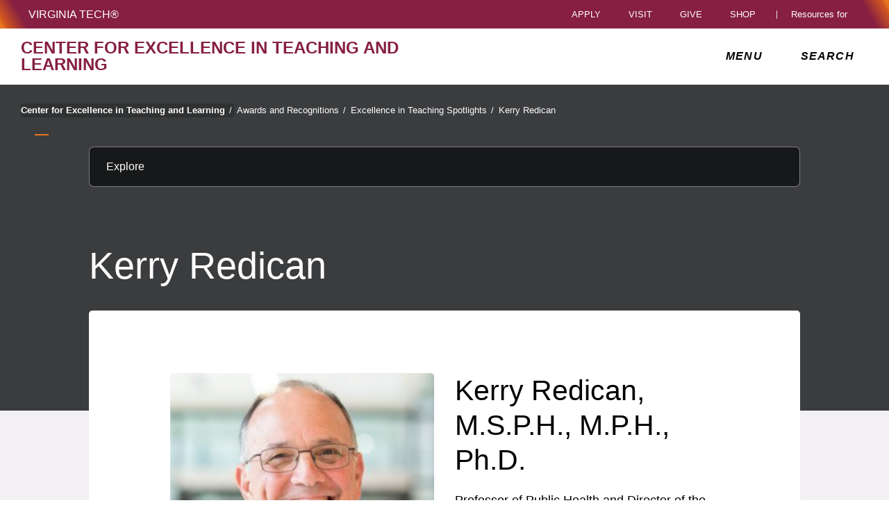

--- FILE ---
content_type: text/html;charset=utf-8
request_url: https://teaching.vt.edu/grantsandawards/teaching-awards/kerry-redican.html
body_size: 14470
content:
<!DOCTYPE html>
<html lang="en">

<head>
    
    
    <meta http-equiv="content-type" content="text/html; charset=UTF-8"/>
    <meta name="generator" content="Ensemble: https://ensemble.cms.vt.edu/"/>
    <link rel="shortcut icon" href="//assets.cms.vt.edu/favicon/favicon.ico"/>
    
    
    <meta name="pageType" content="general-page"/>
    <meta name="created" content="2025-10-08T10:38:54Z"/>
    <meta name="pubdate" content="2025-10-08T10:38:31Z"/>
    <meta name="last-modified" content="2025-10-08T10:38:31Z"/>
    
    <meta property="og:url" content="https://teaching.vt.edu/content/teaching_vt_edu/en/grantsandawards/teaching-awards/kerry-redican.html"/>
    <meta property="og:type" content="article"/>
    <meta property="og:title" content="Kerry Redican"/>
    <meta name="twitter:url" content="https://teaching.vt.edu/content/teaching_vt_edu/en/grantsandawards/teaching-awards/kerry-redican.html"/>
    <meta name="twitter:title" content="Kerry Redican"/>
    <meta name="twitter:card" content="summary"/>
    <meta property="thumbnail" content=""/>
<!--
<PageMap>
 <DataObject type="document">
  <Attribute name="title">Kerry Redican</Attribute>
  <Attribute name="description"></Attribute>
  <Attribute name="keywords"></Attribute>
  <Attribute name="pageType">general-page</Attribute>
 </DataObject>
 <DataObject type="thumbnail"><Attribute name="src" value=""></Attribute></DataObject>
</PageMap> 
-->

<meta name="viewport" content="width=device-width, initial-scale=1.0"/>
<meta http-equiv="X-UA-Compatible" content="IE=edge"/>
<meta name="format-detection" content="telephone=no"/>
<meta name="facebook-domain-verification" content="o361an7jijh586jgybynmv8u73lpyr"/>
<script src="https://www.assets.cms.vt.edu/jquery/archives/jquery-3.cms.min.js"></script>

<script src="https://www.assets.cms.vt.edu/js/popper/archives/1.16.1/popper.min.js"></script>

<script src="https://www.assets.cms.vt.edu/bootstrap/archives/4.5.latest/js/bootstrap.min.js"></script>

<script defer src="https://www.assets.cms.vt.edu/font-awesome/archives-pro/5.latest/js/all.min.js"></script>

<!-- bootstrap responsive tabs -->
<script src="https://www.assets.cms.vt.edu/bootstrap/bootstrap-responsive-tabs/js/responsive-tabs.js"></script>


    
<link rel="stylesheet" href="/etc/clientlibs/vtlibs/main.lc-hash-lc.css" type="text/css">
<script src="/etc/clientlibs/vtlibs/main.lc-hash-lc.js"></script>


<link href="/etc/designs/vt-designs/vt-one.css" rel="stylesheet" type="text/css"/>
<link type="text/css" rel="stylesheet" href="/global_assets/templates/one/css/root.min.css"/>



<!-- Google Tag Manager -->

<script>(function(w,d,s,l,i){w[l]=w[l]||[];w[l].push({'gtm.start':
      new Date().getTime(),event:'gtm.js'});var f=d.getElementsByTagName(s)[0],
      j=d.createElement(s),dl=l!='dataLayer'?'&l='+l:'';j.async=true;j.src=
      'https://www.googletagmanager.com/gtm.js?id='+i+dl;f.parentNode.insertBefore(j,f);
      })(window,document,'script','dataLayer','GTM-P6F85Q5');</script>
<!-- End Google Tag Manager -->
<title>Kerry Redican  | Center for Excellence in Teaching and Learning | Virginia Tech</title>

</head>

<body id="vt_theme_one" class="vt-general norightcol general-page">
    <!-- Google Tag Manager (noscript) -->

<noscript><iframe src="https://www.googletagmanager.com/ns.html?id=GTM-P6F85Q5" height="0" width="0" style="display:none;visibility:hidden"></iframe></noscript>
<!-- End Google Tag Manager (noscript) -->
    




<header class="header">
	<nav aria-label="Skip Links">
		<ul class="vt-skip-nav">
			<li class="vt-skip-navItem"><a class="vt-skip-navLink" href="#vt_main">Skip to main content</a></li>
			<li class="vt-skip-navItem"><a class="vt-skip-navLink" href="#vt_search_box" onclick="searchToggle();">Skip to search</a>
			</li>
		</ul>
	</nav>
	<div class="vt-wordMark">
		<a class="vt-wordMark-link" href="https://www.vt.edu"><img alt="" class="vt-wordMark-logo-image" src="https://www.assets.cms.vt.edu/images/whiteVTonTransparent.svg" focusable="false" aria-hidden="true"/><span class="vt-wordMark-text">Virginia Tech&reg;<span class="sr-only">
					home</span></span></a>
	</div>
	<div class="row vt-one-preHeader">
		<div class="vt-universal-access">
			<button onclick="accessToggle()" class="vt-access-toggle" aria-labelledby="vt_universal_access_label">
				<img alt="" src="https://www.assets.cms.vt.edu/images/accessibility_icon_white.svg" class="vt-access-toggle-icon vt-transparent-bg" focusable="false" aria-hidden="true"/>
				<span class="sr-only">Universal Access Toggle</span>
			</button>
			<div role="tooltip" id="vt_universal_access_label" class="vt-universal-access-label">Universal Access</div>
			<div role="dialog" id="vt_access_dialog" aria-labelledby="vt_access_dialog_label" aria-describedby="vt_access_dialog_label" aria-modal="true" class="vt-access-dialog-wrapper" aria-hidden="true">
				<div class="vt-access-dialog">
					<button onclick="accessToggle()" class="vt-access-dialog-close" tabindex="-1" aria-label="Close Universal Access dialog">
						<span class="far fa-times" focusable="false" aria-hidden="true"></span>
						<span class="sr-only">Close Universal Access dialog</span>
					</button>
					<span id="vt_access_dialog_label" class="vt-access-dialog-label">Universal Access Options</span>
					<ul class="vt-access-options" role="group">
						<li class="vt-access-item"><a href="https://www.vt.edu/accessibility/barrier.html" onclick="accessToggle()" class="vt-access-item-link" tabindex="-1"><img src="https://www.assets.cms.vt.edu/images/vt-accessibility_report-barrier.svg" alt="" class="vt-access-item-linkImage vt-transparent-bg" focusable="false" aria-hidden="true"/><span class="vt-access-item-linkText">Report a
									barrier</span></a>
						</li>
						<li class="vt-access-item"><a href="https://www.vt.edu/accessibility.html" onclick="accessToggle()" class="vt-access-item-link" tabindex="-1"><img src="https://www.assets.cms.vt.edu/images/vt-accessibility_accessibility-portal.svg" alt="" class="vt-access-item-linkImage vt-transparent-bg" focusable="false" aria-hidden="true"/><span class="vt-access-item-linkText">Accessibility
									portal</span></a></li>
						<li class="vt-access-item vt-access-slider">
							<button id="vt_ua_pauseallvids" onclick="pauseAllVids();" class="vt-access-item-slider" tabindex="-1" aria-pressed="false">
								<img src="https://www.assets.cms.vt.edu/images/toggle_slider_off-01.svg" alt="" class="vt-access-item-sliderImage vt-transparent-bg vt-toggle-off" focusable="false" aria-hidden="true"/>
								<img src="https://www.assets.cms.vt.edu/images/toggle_slider_on-01.svg" alt="" class="vt-access-item-sliderImage vt-transparent-bg vt-toggle-on d-none" focusable="false" aria-hidden="true"/>
								<span class="vt-access-item-slider-text">Pause all background videos</span>
								<!-- <span class="vt-access-item-slider-text vt-toggle-on d-none">Disable pause all background videos</span> -->
								<!-- <img src="https://www.assets.cms.vt.edu/images/vt-accessibility_pauseVids.svg" alt="" class="vt-access-item-linkImage vt-transparent-bg" focusable="false" aria-hidden="true" />
						<span class="vt-access-item-linkText">Pause all background videos</span> -->
							</button>
						</li>
						<li class="vt-access-item vt-access-slider">
							<button id="vt_ua_underlineLinks" onclick="linkUnderlineToggle();" class="vt-access-item-slider" tabindex="-1" aria-pressed="false">
								<img src="https://www.assets.cms.vt.edu/images/toggle_slider_off-01.svg" alt="" class="vt-access-item-sliderImage vt-transparent-bg vt-toggle-off" focusable="false" aria-hidden="true"/>
								<img src="https://www.assets.cms.vt.edu/images/toggle_slider_on-01.svg" alt="" class="vt-access-item-sliderImage vt-transparent-bg vt-toggle-on d-none" focusable="false" aria-hidden="true"/>
								<span class="vt-access-item-slider-text">Underline all links</span>
								<!-- <span class="vt-access-item-slider-text vt-toggle-on d-none">Disable underline all links</span> -->
								<!-- <img src="https://www.assets.cms.vt.edu/images/vt-accessibility_underline.svg" alt="" class="vt-access-item-linkImage vt-transparent-bg" focusable="false" aria-hidden="true" />
						<span class="vt-access-item-linkText">Turn link underline <span class="vt-underline-on">On</span><span class="vt-underline-off">Off</span></span> -->
							</button>
						</li>

					</ul>
				</div> <!-- end vt-access-dialog -->
			</div> <!-- end vt_access_dialog -->
		</div> <!-- end vt-universal-access -->

		<nav class="vt-actions-header" aria-label="Actions and Audiences">
			<div class="vt-common-wrapper" aria-label="Actions" role="group">
				<ul id="vt_common">
					<li class="vt-common-item"><a class="vt-common-link" href="https://www.vt.edu/apply.html">Apply</a>
					</li>
					<li class="vt-common-item"><a class="vt-common-link" href="https://www.vt.edu/visit.html">Visit</a>
					</li>
					<li class="vt-common-item"><a class="vt-common-link" href="https://give.vt.edu">Give</a></li>

					<li class="vt-common-item">
						<div class="vt-shop-wrapper">
							<button id="vt_header_shop_toggle" class="vt-shop-toggle" aria-haspopup="true" aria-controls="vt_header_shop_options" aria-expanded="false">
								<span class="vt-shop-toggle-text">Shop</span>
								<span class="far fa-chevron-down" aria-hidden="true" focusable="false" role="presentation"></span>
							</button>
							<ul id="vt_header_shop_options" class="vt-shop-options closed" aria-labelledby="vt_header_shop_toggle" aria-hidden="true" role="menu">
								<li class="vt-shop-item" role="presentation"><a role="menuitem" class="vt-shop-item-link" tabindex="-1" href="https://shop.hokiesports.com/va-tech-hokies/hokie-gear/t-91478717+c-2389279856+z-8-2624068228?_s=bm-vt_edu_top_nav&amp;utm_source=vt_edu&amp;utm_medium=referral"><span class="vt-shop-title">Hokie Sports Shop</span><br/><span class="vt-shop-description">Apparel, clothing, gear and
											merchandise</span></a></li>
								<li class="vt-shop-item" role="presentation"><a role="menuitem" class="vt-shop-item-link" tabindex="-1" href="https://www.bkstr.com/virginiatechstore/home?cm_mmc=EduSite-_-PullDown-_-2130"><span class="vt-shop-title">Hokie Shop</span><br/><span class="vt-shop-description">University Bookstore,
											merchandise and gifts</span></a></li>
								<li class="vt-shop-item" role="presentation"><a role="menuitem" class="vt-shop-item-link" tabindex="-1" href="https://hokiegear.com"><span class="vt-shop-title">Hokie Gear</span><br/><span class="vt-shop-description">Everything you need to know about Hokie gear</span></a></li><li class="vt-shop-item" role="presentation"><a role="menuitem" class="vt-shop-item-link" tabindex="-1" href="https://www.vt.edu/plates"><span class="vt-shop-title">Hokie
											License Plates</span><br/><span class="vt-shop-description">Part of every Virginia Tech plate purchase
											funds
											scholarships</span></a></li>
							</ul>
						</div>
					</li>


				</ul>
			</div>
			<div id="vt_header_resources_for" class="vt-resources-for-wrapper" aria-label="Audiences" role="group">
				<button id="vt_header_resources_toggle" class="vt-resources-toggle" aria-haspopup="true" aria-controls="vt_header_resources_options" aria-expanded="false">
					<span class="vt-resources-toggle-text">Resources for</span>
					<span class="far fa-chevron-down" aria-hidden="true" focusable="false" role="presentation"></span>
				</button>
				<ul id="vt_header_resources_options" class="vt-resources-options closed" aria-labelledby="vt_header_resources_toggle" aria-hidden="true" role="menu">
					<li class="vt-resources-item" role="presentation"><a role="menuitem" tabindex="-1" class="vt-resources-item-link" href="https://www.vt.edu/admissions.html">Future Students</a>
					</li>
					<li class="vt-resources-item" role="presentation"><a role="menuitem" tabindex="-1" class="vt-resources-item-link" href="https://www.vt.edu/resources/current-students.html">Current
							Students</a></li>
					<li class="vt-resources-item" role="presentation"><a role="menuitem" tabindex="-1" class="vt-resources-item-link" href="https://www.vt.edu/resources/parents-and-families.html">Parents and Families</a></li>
					<li class="vt-resources-item" role="presentation"><a role="menuitem" tabindex="-1" class="vt-resources-item-link" href="https://www.vt.edu/resources/faculty-and-staff.html">Faculty and Staff</a></li>
					<li class="vt-resources-item" role="presentation"><a role="menuitem" tabindex="-1" class="vt-resources-item-link" href="https://alumni.vt.edu">Alumni</a></li>
					<li class="vt-resources-item" role="presentation"><a role="menuitem" tabindex="-1" class="vt-resources-item-link" href="https://www.vt.edu/link.html">Industry and Partners</a>
					</li>
				</ul>
			</div>
		</nav> <!-- end vt-actions-header -->
	</div> <!-- end vt-one-preHeader -->

	<div class="row vt-one-headerRow">
		<div class="col header-col">
			<div id="vt_logo" class="vt-logo">
				<a href="/" class="vt-logo-link">

					<span class="vt-logo-text">Center for Excellence in Teaching and Learning</span>

				</a>
			</div>

			<nav class="col" id="vt_nav" aria-label="Site Menu">
				<div class="linkWrapper">
					<button class="vt-nav-toggle" aria-controls="vt_offcanvas_nav" aria-expanded="false" onclick="javascript:navToggle();">
						<span class="vt-nav-toggleLabel">Menu</span>
						<span class="far fa-bars menu-open" aria-hidden="true" focusable="false" role="presentation"></span>
						<span class="far fa-times menu-close d-none" aria-hidden="true" focusable="false" role="presentation"></span>
					</button>
				</div>
				<div id="vt_offcanvas_nav" role="group" aria-label="Main Menu Drawer" aria-hidden="true" tabindex="-1">
					
					
						<ol id="vt_parent_org" class="vt-parent-org" aria-label="Parent Organization and Current Site">
							<li class="vt-currentSiteTitle">
								<a class="vt-currentSiteTitle-link" href="/" tabindex="-1">Center for Excellence in Teaching and Learning</a>
							</li>
						</ol>
					
					
<!-- Draws the top navigation for media-building-->



    <ul id="vt_main_nav" aria-label="Pages in Site">

  <li class="nav-item"><div class="link-wrapper"><a href="https://teaching.vt.edu/index.html" tabindex="-1">Home</a></div></li> 
                    <li class="nav-item has-submenu">
                      <div class="link-wrapper">
                        <a href="https://teaching.vt.edu/programs.html" class="" tabindex="-1">Faculty Development Opportunities</a>
                        <button tabindex="-1" class="fold-icon" onclick="javascript:foldAction(this);" aria-expanded="false" aria-label="Faculty Development Opportunities Submenu Toggle" aria-controls="faculty_development_opportunities_submenu">
                          <span class="far fa-times" focusable="false"></span>
                          <span class="sr-only">Faculty Development Opportunities Submenu Toggle</span>
                        </button>
                      </div>
                          <ul class="submenu" id="faculty_development_opportunities_submenu" role="group" aria-label="Faculty Development Opportunities Submenu">
                              <li class="nav-item"><a href="https://teaching.vt.edu/programs/global-education.html" tabindex="-1">Global Education</a></li><li class="nav-item"><a href="https://teaching.vt.edu/programs/experiential.html" tabindex="-1">Academy for Experiential Learning</a></li><li class="nav-item"><a href="https://teaching.vt.edu/programs/adjunct-contingent-faculty-development-program.html" tabindex="-1">Adjunct Faculty Development Program</a></li><li class="nav-item"><a href="https://teaching.vt.edu/programs/advanced-teaching.html" tabindex="-1">Advanced Teaching (AT) Certificate Program</a></li><li class="nav-item"><a href="https://teaching.vt.edu/programs/book-clubs.html" tabindex="-1">Book Clubs</a></li><li class="nav-item"><a href="https://teaching.vt.edu/programs/cirtl.html" tabindex="-1">Center for the Integration of Research, Teaching, and Learning (CIRTL)</a></li><li class="nav-item"><a href="https://teaching.vt.edu/programs/workshops.html" tabindex="-1">CETL Workshops</a></li><li class="nav-item"><a href="https://teaching.vt.edu/programs/chep.html" tabindex="-1">Conference on Higher Education Pedagogy™ (CHEP)</a></li><li class="nav-item"><a href="https://teaching.vt.edu/programs/communities-of-practice.html" tabindex="-1">Communities of Practice </a></li><li class="nav-item"><a href="https://teaching.vt.edu/programs/course-design-resources.html" tabindex="-1">Course Design Clinic</a></li><li class="nav-item"><a href="https://teaching.vt.edu/programs/focusgroups.html" tabindex="-1">Focus Groups</a></li><li class="nav-item"><a href="https://teaching.vt.edu/programs/principles-of-effective-teaching.html" tabindex="-1">Principles of Effective Teaching  (PET) Certificate Program</a></li><li class="nav-item"><a href="https://teaching.vt.edu/programs/pbl-institute.html" tabindex="-1">Project and Problem-Based Learning (PBL)</a></li><li class="nav-item"><a href="https://teaching.vt.edu/programs/sotl.html" tabindex="-1">Scholarship of Teaching and Learning (SoTL)</a></li><li class="nav-item"><a href="https://teaching.vt.edu/programs/welcome-back-symposium.html" tabindex="-1">Welcome Back Symposium</a></li>
                          </ul>
                    </li>

                    
                    <li class="nav-item has-submenu">
                      <div class="link-wrapper">
                        <a href="https://teaching.vt.edu/OurServices.html" class="" tabindex="-1">Teaching Support Services</a>
                        <button tabindex="-1" class="fold-icon" onclick="javascript:foldAction(this);" aria-expanded="false" aria-label="Teaching Support Services Submenu Toggle" aria-controls="teaching_support_services_submenu">
                          <span class="far fa-times" focusable="false"></span>
                          <span class="sr-only">Teaching Support Services Submenu Toggle</span>
                        </button>
                      </div>
                          <ul class="submenu" id="teaching_support_services_submenu" role="group" aria-label="Teaching Support Services Submenu">
                              <li class="nav-item"><a href="https://teaching.vt.edu/OurServices/consulting.html" tabindex="-1">Instructional Consultations</a></li><li class="nav-item"><a href="https://teaching.vt.edu/OurServices/grants.html" tabindex="-1">Instructional Grants</a></li><li class="nav-item"><a href="https://teaching.vt.edu/OurServices/faculty-innovation-groups.html" tabindex="-1">Faculty Innovation Groups</a></li><li class="nav-item"><a href="https://teaching.vt.edu/OurServices/groupgrants.html" tabindex="-1">Faculty Teaching Group Grants</a></li><li class="nav-item"><a href="https://teaching.vt.edu/OurServices/evaluations.html" tabindex="-1">Mid-Semester Feedback</a></li><li class="nav-item"><a href="https://teaching.vt.edu/OurServices/program-departmental-consulting.html" tabindex="-1">Program or Departmental Consulting</a></li><li class="nav-item"><a href="https://teaching.vt.edu/OurServices/observations.html" tabindex="-1">Teaching Observations</a></li>
                          </ul>
                    </li>

                    
                    <li class="nav-item has-submenu">
                      <div class="link-wrapper">
                        <a href="https://teaching.vt.edu/grantsandawards.html" class="" tabindex="-1">Awards and Recognitions</a>
                        <button tabindex="-1" class="fold-icon" onclick="javascript:foldAction(this);" aria-expanded="false" aria-label="Awards and Recognitions Submenu Toggle" aria-controls="awards_and_recognitions_submenu">
                          <span class="far fa-times" focusable="false"></span>
                          <span class="sr-only">Awards and Recognitions Submenu Toggle</span>
                        </button>
                      </div>
                          <ul class="submenu" id="awards_and_recognitions_submenu" role="group" aria-label="Awards and Recognitions Submenu">
                              <li class="nav-item"><a href="https://teaching.vt.edu/grantsandawards/teaching-awards.html" tabindex="-1">Excellence in Teaching Spotlights</a></li><li class="nav-item"><a href="https://teaching.vt.edu/grantsandawards/awards.html" tabindex="-1">University Awards</a></li>
                          </ul>
                    </li>

                    
                    <li class="nav-item has-submenu">
                      <div class="link-wrapper">
                        <a href="https://teaching.vt.edu/hub.html" class="" tabindex="-1">Teaching and Learning Hub</a>
                        <button tabindex="-1" class="fold-icon" onclick="javascript:foldAction(this);" aria-expanded="false" aria-label="Teaching and Learning Hub Submenu Toggle" aria-controls="teaching_and_learning_hub_submenu">
                          <span class="far fa-times" focusable="false"></span>
                          <span class="sr-only">Teaching and Learning Hub Submenu Toggle</span>
                        </button>
                      </div>
                          <ul class="submenu" id="teaching_and_learning_hub_submenu" role="group" aria-label="Teaching and Learning Hub Submenu">
                              <li class="nav-item"><a href="https://teaching.vt.edu/hub/graduate-student-resources.html" tabindex="-1">Graduate Student Resources</a></li><li class="nav-item"><a href="https://teaching.vt.edu/hub/tlos-instructional-course-development.html" tabindex="-1">Instructional Design &amp; Course Development</a></li><li class="nav-item"><a href="https://teaching.vt.edu/hub/navigating-difficult-conversations-in-the-classroom.html" tabindex="-1">Navigating Difficult Conversations in the Classroom</a></li><li class="nav-item"><a href="https://teaching.vt.edu/hub/tlos-pdn.html" tabindex="-1">Professional Development Network (PDN)</a></li>
                          </ul>
                    </li>

                    
                    <li class="nav-item has-submenu">
                      <div class="link-wrapper">
                        <a href="https://teaching.vt.edu/teachingresources.html" class="" tabindex="-1">Instructional Resources</a>
                        <button tabindex="-1" class="fold-icon" onclick="javascript:foldAction(this);" aria-expanded="false" aria-label="Instructional Resources Submenu Toggle" aria-controls="instructional_resources_submenu">
                          <span class="far fa-times" focusable="false"></span>
                          <span class="sr-only">Instructional Resources Submenu Toggle</span>
                        </button>
                      </div>
                          <ul class="submenu" id="instructional_resources_submenu" role="group" aria-label="Instructional Resources Submenu">
                              <li class="nav-item"><a href="https://teaching.vt.edu/teachingresources/active-learning-and-interactive-lecturing.html" tabindex="-1">Active Learning and Interactive Lecturing</a></li><li class="nav-item"><a href="https://teaching.vt.edu/teachingresources/classroom-management.html" tabindex="-1">Classroom Management</a></li><li class="nav-item"><a href="https://teaching.vt.edu/teachingresources/course-and-syllabus-design.html" tabindex="-1">Course and Syllabus Design</a></li><li class="nav-item"><a href="https://teaching.vt.edu/teachingresources/grading-and-feedback.html" tabindex="-1">Grading and Feedback</a></li><li class="nav-item"><a href="https://teaching.vt.edu/teachingresources/adjustinginstruction.html" tabindex="-1">How Students Learn</a></li><li class="nav-item"><a href="https://teaching.vt.edu/teachingresources/problem-based-learning.html" tabindex="-1">Problem-Based Learning</a></li>
                          </ul>
                    </li>

                    <li class="nav-item"><div class="link-wrapper"><a href="https://teaching.vt.edu/thank-a-teacher.html" tabindex="-1">Thank-a-Teacher Program</a></div></li> 
                    <li class="nav-item has-submenu">
                      <div class="link-wrapper">
                        <a href="https://teaching.vt.edu/about-us.html" class="" tabindex="-1">About Us</a>
                        <button tabindex="-1" class="fold-icon" onclick="javascript:foldAction(this);" aria-expanded="false" aria-label="About Us Submenu Toggle" aria-controls="about_us_submenu">
                          <span class="far fa-times" focusable="false"></span>
                          <span class="sr-only">About Us Submenu Toggle</span>
                        </button>
                      </div>
                          <ul class="submenu" id="about_us_submenu" role="group" aria-label="About Us Submenu">
                              <li class="nav-item"><a href="https://teaching.vt.edu/about-us/events.html" tabindex="-1">Events</a></li><li class="nav-item"><a href="https://teaching.vt.edu/about-us/teaching-news.html" tabindex="-1">Teaching in the News</a></li><li class="nav-item"><a href="https://teaching.vt.edu/about-us/what-faculty-are-saying.html" tabindex="-1">What Faculty Are Saying</a></li>
                          </ul>
                    </li>

                    
  </ul>
    <div class="vt-common-wrapper" aria-label="Actions" role="group">
      <ul class="vt-actions-nav">
        <li class="vt-common-item"><a class="vt-common-link" href="https://vt.edu/apply.html">Apply</a></li>
        <li class="vt-common-item"><a class="vt-common-link" href="https://vt.edu/visit.html">Visit</a></li>
        <li class="vt-common-item"><a class="vt-common-link" href="https://give.vt.edu">Give</a></li>

        <li class="vt-shop-wrapper d-md-none">
          <div class="vt-nav-shop-wrapper">
            <button id="vt_nav_shop_toggle" class="vt-shop-toggle fold-icon" aria-controls="vt_nav_shop_options" aria-expanded="false">
              <span class="vt-nav-shop-title">Shop</span>
              <span class="far fa-times" focusable="false"></span>
            </button>
            <ul id="vt_nav_shop_options" class="vt-shop-options open" aria-labelledby="vt_header_shop_toggle" aria-hidden="true" role="menu">
								<li class="vt-shop-item" role="presentation"><a role="menuitem" class="vt-shop-item-link" tabindex="-1" href="https://shop.hokiesports.com/va-tech-hokies/hokie-gear/t-91478717+c-2389279856+z-8-2624068228?_s=bm-vt_edu_top_nav&amp;utm_source=vt_edu&amp;utm_medium=referral"><span class="vt-shop-title">Hokie Sports Shop</span><br><span class="vt-shop-description">Apparel, clothing, gear and
											merchandise</span></a></li>
								<li class="vt-shop-item" role="presentation"><a role="menuitem" class="vt-shop-item-link" tabindex="-1" href="https://www.bkstr.com/virginiatechstore/home?cm_mmc=EduSite-_-PullDown-_-2130"><span class="vt-shop-title">Hokie Shop</span><br><span class="vt-shop-description">University Bookstore,
											merchandise and gifts</span></a></li>
								<li class="vt-shop-item" role="presentation"><a role="menuitem" class="vt-shop-item-link" tabindex="-1" href="https://hokiegear.com"><span class="vt-shop-title">Hokie Gear</span><br><span class="vt-shop-description">Everything you need to know about Hokie gear</span></a></li><li class="vt-shop-item" role="presentation"><a role="menuitem" class="vt-shop-item-link" tabindex="-1" href="https://www.vt.edu/plates"><span class="vt-shop-title">Hokie
											License Plates</span><br><span class="vt-shop-description">Part of every Virginia Tech plate purchase
											funds
											scholarships</span></a></li>
							</ul>
          </div>
        </li>

      </ul>
    </div>
    <div class="vt-resources-for-wrapper d-md-none">
      <div class="vt-nav-resources-wrapper" aria-label="Audiences" role="group">
        <div class="vt-resources-link-wrapper">
          <button id="vt_nav_resources_toggle" class="fold-icon vt-resources-toggle" aria-controls="vt_nav_resources_options" aria-expanded="true">
            <span class="vt-nav-resources-title">Resources for</span>
            <span class="far fa-times" focusable="false"></span>
          </button>
        </div>
        <ul id="vt_nav_resources_options" class="vt-resources-options open" aria-labelledby="vt_nav_resources_toggle" role="menu">
          <li class="vt-resources-item" role="presentation"><a role="menuitem" tabindex="-1" class="vt-resources-item-link" href="https://vt.edu/admissions.html">Future Students</a></li>
          <li class="vt-resources-item" role="presentation"><a role="menuitem" tabindex="-1" class="vt-resources-item-link" href="https://vt.edu/resources/current-students.html">Current Students</a></li>
          <li class="vt-resources-item" role="presentation"><a role="menuitem" tabindex="-1" class="vt-resources-item-link" href="https://vt.edu/resources/parents-and-families.html">Parents and Families</a></li>
          <li class="vt-resources-item" role="presentation"><a role="menuitem" tabindex="-1" class="vt-resources-item-link" href="https://vt.edu/resources/faculty-and-staff.html">Faculty and Staff</a></li>
          <li class="vt-resources-item" role="presentation"><a role="menuitem" tabindex="-1" class="vt-resources-item-link" href="https://alumni.vt.edu">Alumni</a></li>
          <li class="vt-resources-item" role="presentation"><a role="menuitem" tabindex="-1" class="vt-resources-item-link" href="https://vt.edu/resources/industry-and-partners.html">Industry and Partners</a></li>
        </ul>
      </div>
    </div>


				</div>
			</nav><!-- end vt_nav -->

			<div class="col" id="vt_header_search" role="search">
				<div class="linkWrapper">
					<button class="vt-search-toggle" aria-controls="vt_search_drawer" onclick="javascript:searchToggle();" aria-label="enter search terms">
						<span class="vt-search-toggleLabel">Search</span>
						<span class="far fa-search search-open" aria-hidden="true" focusable="false" role="presentation"></span>
						<span class="far fa-times search-close d-none" aria-hidden="true" focusable="false" role="presentation"></span>
					</button>
				</div>
				<!-- GOOGLE JSON SEARCH
				** These elements are placed based on design concepts Apr 26, 2023.
				** Current designs use a two-column results page layout.
				** Form and options span the screen, everything else to a column -->
				<script src="https://www.assets.cms.vt.edu/js/x509/x509.js"></script>
				<div class="vt-search-wrapper" id="vt_search_drawer" data-searchpageid="012042020361247179657:wmrvw9b99ug" data-name="siteURL" data-value="teaching.vt.edu" aria-label="Search Drawer" role="group">

					<!-- Live region -->
					<div role="status" class="vt-status-announce sr-only" id="vt_status_announce"></div>

					<form class="vt-header-search-form vt-one vt-header-search-form-tools" id="vt_header_search_form" accept-charset="utf-8">
						<label id="vtx_header_query_label" class="sr-only">Search query</label>
						<input id="vt_search_box" class="vt-header-search-q" autocomplete="off" type="text" size="10" name="q" title="search" aria-label="search" dir="ltr" spellcheck="false" aria-labelledby="vtx_header_query_label"/>
						<div class="" id="gs_st50" dir="ltr">
							<a class="" href="javascript:void(0)" title="Clear search box" role="button" style="display: none;"><span class="" id="gs_cb50" aria-hidden="true">×</span></a>
						</div>
						<button class="vt-header-search-button" id="vt_header_search_button" type="submit" name="vt-header-search-btn" title="Submit search" aria-label="Submit search">
							<span class="vt-search-submit-btn-text">search</span>
							<svg class="vt-search-submit-btn-img vt-arrow-right" data-name="Arrow right" xmlns="http://www.w3.org/2000/svg" viewBox="0 0 9.71777 9.67128" aria-hidden="true" focusable="false" role="presentation">
								<path fill="currentColor" data-name="right" d="M9.22016,5.31671a.712.712,0,0,0,.0061-1.0069l-.0061-.0061-3.895-3.839a.72054.72054,0,0,0-1.017,1.021l2.27,2.278c.186.187.124.339-.142.339H.98116a.722.722,0,0,0,0,1.443h5.454c.265,0,.329.152.142.339l-2.269,2.279a.72019.72019,0,0,0,1.017,1.02Z">
								</path>
							</svg>
							<svg class="vt-search-submit-btn-img vt-magnify" viewBox="0 0 15.474 16" aria-hidden="true" focusable="false" role="presentation" xmlns="http://www.w3.org/2000/svg">
								<path id="search-icon" fill="currentColor" d="M14.521,16a.932.932,0,0,1-.675-.289l-3.558-3.678a6.29,6.29,0,0,1-8.4-.645A6.747,6.747,0,0,1,0,6.67,6.743,6.743,0,0,1,1.89,1.954a6.3,6.3,0,0,1,9.124,0,6.889,6.889,0,0,1,.623,8.683l3.558,3.679a1.011,1.011,0,0,1,0,1.4A.928.928,0,0,1,14.521,16ZM6.451,1.971A4.444,4.444,0,0,0,3.238,3.348a4.813,4.813,0,0,0,0,6.645,4.438,4.438,0,0,0,6.426,0,4.817,4.817,0,0,0,0-6.645A4.441,4.441,0,0,0,6.451,1.971Z"/>
							</svg>
						</button>
						<div class="" title="clear results">&nbsp;</div>
						<div class="vt-header-site-search">
							<div class="vt-site-search">
								<!-- inject site search options -->
								<div class="vt-site-search-row">
									<input class="vt-site-search-option vt-option-searchThisSite" type="radio" id="vt_option_searchThisSite" name="siteSearch" value="012042020361247179657:wmrvw9b99ug" data-site-search="site:teaching.vt.edu" data-search="012042020361247179657:wmrvw9b99ug" data-name="websearch" data-domain="on teaching.vt.edu" checked/>
									<label class="vt-site-search-label" for="vt_option_searchThisSite">
										Search this site <span class="vt-site-search-label-text sr-only"></span>
									</label>
									<span class="vt-search-radio-button"></span>
								</div>
								<div class="vt-site-search-row">
									<input class="vt-site-search-option vt-option-searchAllSites" type="radio" id="vt_option_searchAllSites" name="siteSearch" value="012042020361247179657:wmrvw9b99ug" data-site-search="" data-search="012042020361247179657:wmrvw9b99ug" data-name="websearch" data-domain="on all sites"/>
									<label class="vt-site-search-label" for="vt_option_searchAllSites">
										Search all vt.edu sites <span class="vt-site-search-label-text sr-only"></span>
									</label>
									<span class="vt-search-radio-button"></span>
								</div>
								<div class="vt-site-search-row">
									<input class="vt-site-search-option vt-option-searchPeople" type="radio" id="vt_option_searchPeople" name="siteSearch" value="012042020361247179657:wmrvw9b99ug" data-site-search="" data-search="peoplesearch" data-search-peoplesearch="true" data-name="peoplesearch" data-domain="on all sites"/>
									<label class="vt-site-search-label" for="vt_option_searchPeople">
										People search <span class="vt-site-search-label-text sr-only"></span>
									</label>
									<span class="vt-search-radio-button"></span>
								</div>
							</div>
							<div class="vt-frequent">
								<span class="vt-frequent-label">Frequent Searches:</span>
								<div class="vt-frequent-links"></div>
							</div>
						</div><!-- end vt-header-site-search -->

					</form> <!-- end vt_header_search_form -->

					<div class="vt-header-search-wrapper">
					
						<!-- REFINEMENTS MENU  -->
						<div class="vt-header-refinement-wrapper vt-tabs" id="vt_refinements_menu" hidden>
							<div class="vt-refinement-menu vt-tablist" data-refinement="websearch" data-current-page="1" role="tablist"><!-- inject menu html --></div>
						</div>

						<!-- SEARCH RESULTS -->
						<div class="vt-results-wrapper">
							<div class="vt-results active" id="vt_results">

								<!-- Web search -->
								<div class="vt-websearch vt-results-display active" id="vt_websearch" role="tabpanel" tabindex="-1" aria-labelledby="vt_refine_menu_websearch" data-name="websearch">
									<div class="vt-websearch-label-sort-wrapper vt-search-label-sort-wrapper">
										
										<div class="vt-websearch-label vt-search-results-label" id="vt_websearch_label" tabindex="-1"> 
											<span class="vt-search-result-label-text" role="heading" aria-level="2"> 
												<span class="vt-search-result-label-text-name">Web</span> results for <span class="vt-search-result-query"></span>
												<span class="vt-search-domain-text"></span>
											</span> 
											<span class="vt-search-result-time">
												<span class="vt-search-result-time-page-text"></span>
											</span> 
										</div>
										<!-- inject sort menu -->
										<div class="vt-websearch-sort vt-search-results-sort">
											<select id="websearch_sort" data-name="websearch" data-label="" data-reset="false" aria-label="Sort websearch results" class="vt-sort-results" name="sort">
												<option class="sort-relevance" data-name="relevance" aria-label="sort results by relevance" value="relevance" selected="true">Sort by relevance</option>
												<option class="sort-date" aria-label="sort results by date, newest items first" value="date" data-name="date"> Sort by date</option>
											</select>
										</div>
									</div>
									<ol class="vt-promotion-results vt-results-promotion" data-name="promotion" id="vt_search_promotions"><!-- inject promotion list --></ol>
									<ol class="vt-websearch-results vt-results-list vt-results-websearch" id="vt_refinement_websearch" data-name="websearch"><!-- inject list items --></ol>

									<!-- inject pagination -->
									<div id="vt_websearch_pagination" class="vt-pagination-row vt-websearch-pagination" data-current-page="1">
										<div class="vt-pagination-prev">
											<a class="vt-pagination-link previous">
												<!--insert previous icon -->
												<span class="vt-pagination-text-wrapper"><svg class="svg-inline--fa fa-caret-left fa-w-6" focusable="false" aria-hidden="true" data-prefix="fa" data-icon="caret-left" role="img" xmlns="http://www.w3.org/2000/svg" viewBox="0 0 192 512" data-fa-i2svg=""><path fill="currentColor" d="M192 127.338v257.324c0 17.818-21.543 26.741-34.142 14.142L29.196 270.142c-7.81-7.81-7.81-20.474 0-28.284l128.662-128.662c12.599-12.6 34.142-3.676 34.142 14.142z"></path></svg></span>
											</a>
										</div>
										<div class="vt-pagination-current">
											<ol class="vt-pagination-list vt-pagination-pages">
												<!--insert pagination list items -->
											</ol>
										</div>
										<div class="vt-pagination-label"></div>
										<div class="vt-pagination-next">
											<a class="vt-pagination-link next">
												<!--insert previous icon -->
												<span class="vt-pagination-text-wrapper"><svg class="svg-inline--fa fa-caret-right fa-w-6" focusable="false" aria-hidden="true" data-prefix="fa" data-icon="caret-right" role="img" xmlns="http://www.w3.org/2000/svg" viewBox="0 0 192 512" data-fa-i2svg=""><path fill="currentColor" d="M0 384.662V127.338c0-17.818 21.543-26.741 34.142-14.142l128.662 128.662c7.81 7.81 7.81 20.474 0 28.284L34.142 398.804C21.543 411.404 0 402.48 0 384.662z"></path></svg></span>
											</a>
										</div>
									</div>

									<div class="vt-results-zero"><!-- inject zero results content --></div>
								</div> <!-- end vt-websearch -->

								<!-- News search -->
								<div class="vt-newssearch vt-results-display" id="vt_newssearch" role="tabpanel" tabindex="-1" aria-labelledby="vt_refine_menu_newssearch" data-name="newssearch">
									<div class="vt-newssearch-label-sort-wrapper vt-search-label-sort-wrapper">
										
										<div class="vt-newssearch-label vt-search-results-label" id="vt_newssearch_label" tabindex="-1"> 
											<span class="vt-search-result-label-text" role="heading" aria-level="2"> 
												<span class="vt-search-result-label-text-name">News</span> results for <span class="vt-search-result-query"></span>
												<span class="vt-search-domain-text"></span>
											</span> 
											<span class="vt-search-result-time">
												<span class="vt-search-result-time-page-text"></span>
											</span> 
										</div>
										<!-- inject sort menu -->
										<div class="vt-newssearch-sort vt-search-results-sort">
											<select id="newssearch_sort" data-name="newssearch" data-label="" data-reset="false" aria-label="Sort newssearch results" class="vt-sort-results" name="sort">
												<option class="sort-relevance" data-name="relevance" aria-label="sort results by relevance" value="relevance" selected="true">Sort by relevance</option>
												<option class="sort-date" aria-label="sort results by date, newest items first" value="date" data-name="date"> Sort by date</option>
											</select>
										</div>
									</div>
									<div class="vt-newssearch-options-wrapper vt-search-options-wrapper">
										<button title="Display search filters" class="vt-search-options-toggle" id="vt_header_search_options_toggle" aria-controls="vt_search_options" aria-expanded="false" aria-label="Display search filters">
											<span class="vt-search-flexRow">
												<span class="vt-search-options-toggle-text">Filter search</span>
												<svg class="vt-chevron-down" data-name="Chevron down" xmlns="http://www.w3.org/2000/svg" viewBox="0 0 9.71777 9.67128" aria-hidden="true" focusable="false" role="presentation">
													<defs><style>.b389679c-bad9-44b7-8303-665286dfb9b7 { fill: black; }</style></defs>
													<path id="ef4d9461-afc3-4685-9b1d-1ef8ba5aa693" data-name="arrow-down" class="b389679c-bad9-44b7-8303-665286dfb9b7" d="M4.86984,7.33356l-3.904-3.957a.377.377,0,0,1,0-.529l.4-.4A.365.365,0,0,1,1.882,2.44172l.00584.00584,2.982,3.02,2.96-3a.366.366,0,0,1,.51758-.00442l.00442.00442.4.4a.378.378,0,0,1,0,.53Z"></path>
												</svg>
											</span>
										</button>
										<form class="vt-search-options vt-header-search-options" id="vt_search_options" name="Search options" focusable="false" tabindex="-1" data-reset="false">
											<div class="vt-search-options-flex">
												<fieldset class="vt-search-options-fieldset">
													<legend class="vt-search-options-legend">Categories</legend>
													<div class="vt-search-options-checkbox">
														<input data-name="Academics" class="vt-search-options-input" type="checkbox" id="category_academics" name="categories" value="Academics" tabindex="-1"/>
														<label class="vt-search-options-label" for="category_academics">Academics</label>
														<span class="vt-search-options-span"></span>
													</div>
													<div class="vt-search-options-checkbox">
														<input data-name="Campus Experience" class="vt-search-options-input" type="checkbox" id="category_campus_experience" name="categories" value="Campus*Experience" tabindex="-1"/>
														<label class="vt-search-options-label" for="category_campus_experience">Campus Experience</label>
														<span class="vt-search-options-span"></span>
													</div>
													<div class="vt-search-options-checkbox">
														<input data-name="Culture" class="vt-search-options-input" type="checkbox" id="category_culture" name="categories" value="Culture" tabindex="-1"/>
														<label class="vt-search-options-label" for="category_culture">Culture</label>
														<span class="vt-search-options-span"></span>
													</div>
													<div class="vt-search-options-checkbox">
														<input data-name="Impact" class="vt-search-options-input" type="checkbox" id="category_impact" name="categories" value="Impact" tabindex="-1"/>
														<label class="vt-search-options-label" for="category_impact">Impact</label>
														<span class="vt-search-options-span"></span>
													</div>
													<div class="vt-search-options-checkbox">
														<input data-name="Research" class="vt-search-options-input" type="checkbox" id="category_research" name="categories" value="Research" tabindex="-1"/>
														<label class="vt-search-options-label" for="category_research">Research</label>
														<span class="vt-search-options-span"></span>
													</div>
												</fieldset>
												<fieldset class="vt-search-options-fieldset">
													<legend class="vt-search-options-legend">Story type</legend>
													<div class="vt-search-options-checkbox">
														<input data-name="Feature" class="vt-search-options-input" type="checkbox" id="storytype_feature" name="type" value="feature" tabindex="-1" data-filter="more:p:document-pagetype:article-page more:p:document-keywords:Feature"/>
														<label class="vt-search-options-label" for="storytype_feature">Feature</label>
														<span class="vt-search-options-span"></span>
													</div>
													<div class="vt-search-options-checkbox">
														<input data-name="Notice" class="vt-search-options-input" type="checkbox" id="storytype_notice" name="type" value="notice" tabindex="-1" data-filter="more:p:document-pagetype:article-page,general-page inurl:/notices/"/>
														<label class="vt-search-options-label" for="storytype_notice">Notice</label>
														<span class="vt-search-options-span"></span>
													</div>
													<div class="vt-search-options-checkbox">
														<input data-name="Article Story" class="vt-search-options-input" type="checkbox" id="storytype_story" name="type" value="article-page" tabindex="-1" data-filter="more:p:document-pagetype:article-page"/>
														<label class="vt-search-options-label" for="storytype_story">Story</label>
														<span class="vt-search-options-span"></span>
													</div>
													<div class="vt-search-options-checkbox"><input data-name="Video" class="vt-search-options-input" type="checkbox" id="storytype_video" name="type" value="video-page" tabindex="-1" data-filter="more:p:document-pagetype:video-page"/>
														<label class="vt-search-options-label" for="storytype_video">Video</label>
														<span class="vt-search-options-span"></span>
													</div>
												</fieldset>
												<div class="vt-search-options-submit-row">
													<button title="Apply filters" class="vt-search-options-submit" role="button" tabindex="-1" focusable="false" aria-hidden="true" aria-label="Apply filters">Apply filters</button>
													<button title="Clear filters" class="vt-search-options-clear" role="button" tabindex="-1" type="reset" focusable="false" aria-hidden="true" aria-label="Clear filters">Clear filters</button>
												</div>
											</div>
										</form>
									</div>
									<ol class="vt-newssearch-results vt-results-list vt-results-newssearch" id="vt_refinement_newssearch" data-name="newssearch"><!-- inject list items --></ol>
									
									<!-- inject pagination -->
									<div id="vt_newssearch_pagination" class="vt-pagination-row vt-newssearch-pagination" data-current-page="1">
										<div class="vt-pagination-prev">
											<a class="vt-pagination-link previous">
												<!--insert previous icon -->
												<span class="vt-pagination-text-wrapper"><svg class="svg-inline--fa fa-caret-left fa-w-6" focusable="false" aria-hidden="true" data-prefix="fa" data-icon="caret-left" role="img" xmlns="http://www.w3.org/2000/svg" viewBox="0 0 192 512" data-fa-i2svg=""><path fill="currentColor" d="M192 127.338v257.324c0 17.818-21.543 26.741-34.142 14.142L29.196 270.142c-7.81-7.81-7.81-20.474 0-28.284l128.662-128.662c12.599-12.6 34.142-3.676 34.142 14.142z"></path></svg></span>
											</a>
										</div>
										<div class="vt-pagination-current">
											<ol class="vt-pagination-list vt-pagination-pages">
												<!--insert pagination list items -->
											</ol>
										</div>
										<div class="vt-pagination-label"></div>
										<div class="vt-pagination-next">
											<a class="vt-pagination-link next">
												<!--insert previous icon -->
												<span class="vt-pagination-text-wrapper"><svg class="svg-inline--fa fa-caret-right fa-w-6" focusable="false" aria-hidden="true" data-prefix="fa" data-icon="caret-right" role="img" xmlns="http://www.w3.org/2000/svg" viewBox="0 0 192 512" data-fa-i2svg=""><path fill="currentColor" d="M0 384.662V127.338c0-17.818 21.543-26.741 34.142-14.142l128.662 128.662c7.81 7.81 7.81 20.474 0 28.284L34.142 398.804C21.543 411.404 0 402.48 0 384.662z"></path></svg></span>
											</a>
										</div>
									</div>
	
									<div class="vt-results-zero"><!-- inject zero results content --></div>
								</div> <!-- end vt-newssearch -->

								<!-- Video search -->
								<div class="vt-videosearch vt-results-display" id="vt_videosearch" role="tabpanel" tabindex="-1" aria-labelledby="vt_refine_menu_videosearch" data-name="videosearch">
									<div class="vt-videosearch-label-sort-wrapper vt-search-label-sort-wrapper">
										
										<div class="vt-videosearch-label vt-search-results-label" id="vt_videosearch_label" tabindex="-1"> 
											<span class="vt-search-result-label-text" role="heading" aria-level="2">
												<span class="vt-search-result-label-text-name">Video</span> results for <span class="vt-search-result-query"></span>
												<span class="vt-search-domain-text"></span>
											</span> 
											<span class="vt-search-result-time">
												<span class="vt-search-result-time-page-text"></span>
											</span> 
										</div>
										<!-- inject sort menu -->
										<div class="vt-videosearch-sort vt-search-results-sort">
											<select id="videosearch_sort" data-name="videosearch" data-label="" data-reset="false" aria-label="Sort videosearch results" class="vt-sort-results" name="sort">
												<option class="sort-relevance" data-name="relevance" aria-label="sort results by relevance" value="relevance" selected="true">Sort by relevance</option>
												<option class="sort-date" aria-label="sort results by date, newest items first" value="date" data-name="date"> Sort by date</option>
											</select>
										</div>
									</div>
									<ol class="vt-videosearch-results vt-results-list vt-results-videosearch" id="vt_refinement_videosearch" data-name="videosearch"><!-- inject list items --></ol>
									
									<!-- inject pagination -->
									<div id="vt_videosearch_pagination" class="vt-pagination-row vt-videosearch-pagination" data-current-page="1">
										<div class="vt-pagination-prev">
											<a class="vt-pagination-link previous">
												<!--insert previous icon -->
												<span class="vt-pagination-text-wrapper"><svg class="svg-inline--fa fa-caret-left fa-w-6" focusable="false" aria-hidden="true" data-prefix="fa" data-icon="caret-left" role="img" xmlns="http://www.w3.org/2000/svg" viewBox="0 0 192 512" data-fa-i2svg=""><path fill="currentColor" d="M192 127.338v257.324c0 17.818-21.543 26.741-34.142 14.142L29.196 270.142c-7.81-7.81-7.81-20.474 0-28.284l128.662-128.662c12.599-12.6 34.142-3.676 34.142 14.142z"></path></svg></span>
											</a>
										</div>
										<div class="vt-pagination-current">
											<ol class="vt-pagination-list vt-pagination-pages">
												<!--insert pagination list items -->
											</ol>
										</div>
										<div class="vt-pagination-label"></div>
										<div class="vt-pagination-next">
											<a class="vt-pagination-link next">
												<!--insert previous icon -->
												<span class="vt-pagination-text-wrapper"><svg class="svg-inline--fa fa-caret-right fa-w-6" focusable="false" aria-hidden="true" data-prefix="fa" data-icon="caret-right" role="img" xmlns="http://www.w3.org/2000/svg" viewBox="0 0 192 512" data-fa-i2svg=""><path fill="currentColor" d="M0 384.662V127.338c0-17.818 21.543-26.741 34.142-14.142l128.662 128.662c7.81 7.81 7.81 20.474 0 28.284L34.142 398.804C21.543 411.404 0 402.48 0 384.662z"></path></svg></span>
											</a>
										</div>
									</div>

									<div class="vt-results-zero"><!-- inject zero results content --></div>
								</div> <!-- end vt-videosearch -->

								<!-- People search -->
								<div class="vt-peoplesearch vt-results-display" id="vt_peoplesearch" role="tabpanel" tabindex="-1" aria-labelledby="vt_refine_menu_peoplesearch" data-name="peoplesearch">
									<div class="vt-peoplesearch-label-sort-wrapper vt-search-label-sort-wrapper">
										
										<div class="vt-peoplesearch-label vt-search-results-label" id="vt_peoplesearch_label" tabindex="-1"> 
											<span class="vt-search-result-label-text" role="heading" aria-level="2">
												<span class="vt-search-result-label-text-name">People</span> results for <span class="vt-search-result-query"></span>
												<span class="vt-search-domain-text"></span>
											</span> 
											<span class="vt-search-result-time">
												<span class="vt-search-result-time-page-text"></span>
											</span> 
										</div>
										<!-- No sort menu for people search -->
									</div>
									<ol class="vt-peoplesearch-results vt-results-list vt-results-peoplesearch" id="vt_refinement_peoplesearch" data-name="peoplesearch"><!-- inject list items --></ol>
									
									<!-- inject pagination -->
									<div id="vt_peoplesearch_pagination" class="vt-pagination-row vt-peoplesearch-pagination" data-current-page="1">
										<div class="vt-pagination-prev">
											<a class="vt-pagination-link previous">
												<!--insert previous icon -->
												<span class="vt-pagination-text-wrapper"><svg class="svg-inline--fa fa-caret-left fa-w-6" focusable="false" aria-hidden="true" data-prefix="fa" data-icon="caret-left" role="img" xmlns="http://www.w3.org/2000/svg" viewBox="0 0 192 512" data-fa-i2svg=""><path fill="currentColor" d="M192 127.338v257.324c0 17.818-21.543 26.741-34.142 14.142L29.196 270.142c-7.81-7.81-7.81-20.474 0-28.284l128.662-128.662c12.599-12.6 34.142-3.676 34.142 14.142z"></path></svg></span>
											</a>
										</div>
										<div class="vt-pagination-current">
											<ol class="vt-pagination-list vt-pagination-pages">
												<!--insert pagination list items -->
											</ol>
										</div>
										<div class="vt-pagination-label"></div>
										<div class="vt-pagination-next">
											<a class="vt-pagination-link next">
												<!--insert previous icon -->
												<span class="vt-pagination-text-wrapper"><svg class="svg-inline--fa fa-caret-right fa-w-6" focusable="false" aria-hidden="true" data-prefix="fa" data-icon="caret-right" role="img" xmlns="http://www.w3.org/2000/svg" viewBox="0 0 192 512" data-fa-i2svg=""><path fill="currentColor" d="M0 384.662V127.338c0-17.818 21.543-26.741 34.142-14.142l128.662 128.662c7.81 7.81 7.81 20.474 0 28.284L34.142 398.804C21.543 411.404 0 402.48 0 384.662z"></path></svg></span>
											</a>
										</div>
									</div>

									<div class="vt-results-zero"><!-- inject zero results content --></div>
								</div> <!-- end vt-peoplesearch -->

							</div> <!-- end vt-results -->

							<!-- WIDGETS -->
							<aside class="vt-widget-wrapper active" id="vt_widget_results">

								<div name="peoplesearch" class="vt-widget-peoplesearch vt-results-widget active" id="vt_widget_peoplesearch">
									<h2 class="vt-widget-heading">People Results</h2>
									<div class="vt-widget-content">
										<ol class="vt-peoplesearch-results vt-results-list vt-results-peoplesearch" id="vt_peoplesearch_widget"><!-- inject list items --></ol>
										<div class="vt-see-more">
											<a class="vt-see-more-link" href="#vt_peoplesearch" data-name="peoplesearch" title="See more people results" alt="See more people search results" aria-labelledby="vt_peoplesearch_label">See more</a>
										</div>
										<div class="vt-results-zero"><!-- inject zero results content --></div>
									</div>
								</div> <!-- end vt-widget-people -->

								<div name="newssearch" class="vt-widget-newssearch vt-results-widget active" id="vt_widget_newssearch">
									<h2 class="vt-widget-heading">VT News Results</h2>
									<div class="vt-widget-content">
										<ol class="vt-newssearch-results vt-results-list vt-results-news" id="vt_newssearch_widget"><!-- inject list items --></ol>
										<div class="vt-see-more">
											<a class="vt-see-more-link" href="#vt_newssearch" data-name="newssearch" title="See more news results" alt="See more VT News search results" aria-labelledby="vt_newssearch_label">See more</a>
										</div>
										<div class="vt-results-zero"><!-- inject zero results content --></div>
									</div>
								</div> <!-- end vt-widget-news -->

							</aside> <!-- end vt-widget-wrapper -->

						</div> <!-- end vt-results-wrapper -->
					</div> <!-- vt-header-search-wrapper -->

					<!-- INITIAL DISPLAY (BLANK) -->
					<div class="vt-header-search-blank active" id="vt_header_search_blank">
						<div class="vt-static-search-content">

							<div class="static-search-wrapper"></div>

						</div>
					</div> <!-- end vt-header-search-blank -->

				</div> <!-- end vt-search-wrapper -->

			</div> <!-- end vt_header_search -->
		</div>
	</div> <!-- end vt-one-headerRow -->

</header> <!-- end header -->




<nav aria-label="Page Context" class="vt-page-path row">
	<div class="gateway">
<ol id="vt_navtrail" class="long_title vt-breadcrumbs">

        <li class="vt-breadcrumbs-item"><a class="vt-breadcrumbs-link" href="https://teaching.vt.edu/" tabindex="-1">Center for Excellence in Teaching and Learning<span class="breadcrumb-slash" aria-hidden="true"> / </span></a></li>
        <li class="vt-breadcrumbs-item"><a class="vt-breadcrumbs-link" href="https://teaching.vt.edu/grantsandawards.html" tabindex="-1">Awards and Recognitions<span class="breadcrumb-slash" aria-hidden="true"> / </span></a></li>
        <li class="vt-breadcrumbs-item"><a class="vt-breadcrumbs-link" href="https://teaching.vt.edu/grantsandawards/teaching-awards.html" tabindex="-1">Excellence in Teaching Spotlights<span class="breadcrumb-slash" aria-hidden="true"> / </span></a></li>
        <li class="vt-breadcrumbs-item"><a class="vt-breadcrumbs-link" href="https://teaching.vt.edu/grantsandawards/teaching-awards/kerry-redican.html" tabindex="-1">Kerry Redican<span class="breadcrumb-slash" aria-hidden="true"> / </span></a></li></ol>
</div>
	<div aria-label="Current section of site" class="vt-subnav" id="vt_subnav">
    <div>
        <div class="vt-subnav-droplist-active">
            <button class="vt-subnav-droplist-control" id="vt_subnav_control" aria-label="Explore this section" aria-controls="vt_sub_pages" aria-expanded="false">
                <span id="vt_current_page" class="vt-subnav-page-title">Explore</span>
                <span class="vt-subnav-symbol-height-adjuster">
                    <span class="vt-subnav-symbol-container">
                        <span class="far fa-times vt-subnav-droplist-toggle-symbol" focusable="false"></span>
                    </span>
                </span>
            </button>
        </div>
        



<ul class="vt-subnav-droplist" aria-labelledby="vt_subnav_control" id="vt_sub_pages" role="group">

            <li class="vt-subnav-droplist-item " >
                        <a href="https://teaching.vt.edu/grantsandawards/teaching-awards.html">
                            
                            Excellence in Teaching Spotlights
                        </a>
                        
                        
                            <ul class="vt-subnav-children">
                        
                        
                        
                        
                        
                        
                        
                        
                        
                        
                        
                        
                        
                        
                        
                        
                        
                        
                        
                        
                        
                        
                        
                        
                        
                        
                        
                        
                        
                        
                        
                                    <li class="vt-subnav-droplist-item active">
                                        <a href="https://teaching.vt.edu/grantsandawards/teaching-awards/kerry-redican.html" class="vt-subnav-droplist-item">
                        
                                            <span class="sr-only">Current page: </span>
                        
                                            Kerry Redican
                                        </a>
                                    </li>
                        
                        
                        
                        
                        
                        
                        
                        
                        
                        
                        
                        
                        
                        
                        
                        
                        
                        
                        
                        
                        
                        
                        
                        
                        
                                    <li class="vt-subnav-droplist-item ">
                                        <a href="https://teaching.vt.edu/grantsandawards/teaching-awards/past-winners.html" class="vt-subnav-droplist-item">
                        
                                            Past Excellence in Teaching Spotlights
                                        </a>
                                    </li>
                        
                            </ul>
                        

                    </li>
            <li class="vt-subnav-droplist-item " >
                        <a href="https://teaching.vt.edu/grantsandawards/awards.html">
                            
                            University Awards
                        </a>
                        
                        

                    </li></ul>

    </div>
</div>

</nav>


    
    <main id="vt_main" class="container-fluid">

        <div class="general-content">
              <div class="vt-page-info row">
                <h1 class="vt-page-title">Kerry Redican</h1>
                
              </div>
              <div id="vt_one_content_area" class="vt-one-content-area">

                <div class="vt-articleImage"> 
</div>

                <div id="vt_no_rb">
                  <div class="row">
                    <div id="vt_body_col" class="vt-body-col col">
                        <div class="general-body">
                          <div class="vt-bodycol-content"><div class="vtmulticolumn parbase section">
<div class="vt-multicolumn " id="vtmulticolumn_1684319124">
<div class="row">
    <div class="col-md-6 col-sm-6"><div class="vt-col vt-col-1"><div class="adaptiveimage image parbase section"> 
<div class="vt-image vt_large_img vt_adaptive_img caption " id="adaptiveimage_copy_1186204582_-1038834507">
<figure>
  <picture>   
     <img srcset="/content/teaching_vt_edu/en/grantsandawards/teaching-awards/kerry-redican/jcr:content/content/vtmulticolumn/vt-items_0/adaptiveimage_copy_1186204582.transform/xl-medium/image.png 1800w,
				  /content/teaching_vt_edu/en/grantsandawards/teaching-awards/kerry-redican/jcr:content/content/vtmulticolumn/vt-items_0/adaptiveimage_copy_1186204582.transform/l-medium/image.png 1024w,
                  /content/teaching_vt_edu/en/grantsandawards/teaching-awards/kerry-redican/jcr:content/content/vtmulticolumn/vt-items_0/adaptiveimage_copy_1186204582.transform/m-medium/image.png 720w,
                  /content/teaching_vt_edu/en/grantsandawards/teaching-awards/kerry-redican/jcr:content/content/vtmulticolumn/vt-items_0/adaptiveimage_copy_1186204582.transform/s-medium/image.png 480w" sizes="(min-width: 575px) 50vw, 90vw" src="/content/teaching_vt_edu/en/grantsandawards/teaching-awards/kerry-redican/_jcr_content/content/vtmulticolumn/vt-items_0/adaptiveimage_copy_1186204582.transform/m-medium/image.png" alt/>
      
  </picture>
</figure>
</div>
</div>

</div></div>
    <div class="col-md-6 col-sm-6"><div class="vt-col vt-col-2"><div class="text parbase section">
<div class="vt-text  " id="text_334570462" data-emptytext="Text"><h2>Kerry Redican, M.S.P.H., M.P.H., Ph.D.</h2>
<p>Professor of Public Health and Director of the Undergraduate Public Health Program</p>
</div></div>

</div></div>
    
    
    
</div>
</div></div>
<div class="text parbase section">
<div class="vt-text  " id="text_copy_-794946550" data-emptytext="Text"><p><strong>Excellence in Teaching Award from the Center for Excellence in Teaching and Learning at Virginia Tech</strong></p>
<p>The award, presented by the center to approximately nine Virginia Tech faculty members each academic year, recognizes a faculty member's effective, engaged, and dynamic approaches and achievements as an educator.</p>
<p>Among the goals of the Center for Excellence in Teaching and Learning are advancing experiential learning at Virginia Tech and improving student learning through research-based instructional practices and student-centered design. According to Redican, his approach to teaching focuses on forming meaningful relationships with his students: “I view teaching as not just classroom-based. I spend a large amount of my time meeting with students one-on-one to answer course-related questions, ‘navigating’ their university related questions and discussing career opportunities. At the end of the day, I believe teaching is about relationships and how big an investment one wants to make in that relationship. The bigger the investment the better the outcomes.”</p>
<p>Relatedly, Redican described that his most meaningful experiences as a teacher are when students keep in touch with him and share their personal successes. “I feel a personal sense of accomplishment when my students are successful,” he explained.</p>
<p>Rohan Shah, a former student, stated that Redican is “an outstanding professor but an even greater individual.” Shah further explained that taking Redican’s class as an upper-division student led him to pursue a master's degree in public health.  </p>
<p>Another former student, Eric Ramos said: “… Dr. Redican has been an advocate for my growth as a future healthcare professional and individual by pushing me to pursue every endeavor that comes my way. Even as a postgraduate, I know I can always reach out to Dr. Redican for any help or advice….”</p>
<p>Aside from being an excellent teacher to his students, Redican also had the special opportunity to develop the Bachelor of Science in Public Health program. “It took three years to develop the degree proposal, move it through university governance, Board of Visitors approval, and SCHEV approval,” Redican said. The BSPH program is the only undergraduate degree program in the College of Veterinary Medicine.”   </p>
<p>Redican provided the following advice for new college teachers: “As you progress in your teaching career I think you'll find over time it becomes more difficult to relate to your students. So, try to understand their world and the many uncertainties and distractions (especially technology) they face. Take advantage of the university resources to help you in your teaching. Finally, enjoy your students. We are really fortunate to work with such an amazing group of young adults.”</p>
</div></div>

</div>
                        </div>
                    </div>
                  </div>
                </div>
                

            </div> <!-- content-area -->
        </div> <!-- general-content -->

    </main>
    

    
    <footer role="contentinfo">
      <div class="row" data-nosnippet="true">
        <div class="footer-content col">

          <div class="vt-footer-inPage-items"><div class="section"><div class="new"></div>
</div><div class="iparys_inherited"><div class="footer-briefs iparsys parsys"><div class="vtctalink parbase section">

  <span class="d-flex justify-content-center" id="vtctalink_copy_-1939606226">
        <a class="vt-ctaLink vt-open-newTab maroon    acherus         " href="https://forms.office.com/Pages/ResponsePage.aspx?id=hGiVYK0Q-kCGPU8yweOjerMHe-qxOW9NrnK5rmoKFVZUNDk4MU5MMVU5UElLU080MExFUUZTMVJPVy4u">
          Recommend a Faculty Member
        </a>
  </span>

</div>
<div class="vtctalink parbase section">

  <span class="d-flex justify-content-center" id="vtctalink_-255634714">
        <a class="vt-ctaLink  light  outline  acherus         " href="https://teaching.vt.edu/grantsandawards/teaching-awards/past-winners.html">
          View Past Excellence in Teaching Spotlights
        </a>
  </span>

</div>
<div class="vtanalytics parbase section">


<div id="vtanalytics_-1460992908" class="vt-analytics ">
<div class="vt-analytics">

<script type="text/javascript">
  var _gaq = _gaq || [];
  _gaq.push(['_setAccount', 'UA-126125935-1']);
  _gaq.push(['_trackPageview']);
  (function() {
    var ga = document.createElement('script'); ga.type = 'text/javascript'; ga.async = true;
    ga.src = ('https:' == document.location.protocol ? 'https://ssl' : 'http://www') + '.google-analytics.com/ga.js';
    var s = document.getElementsByTagName('script')[0]; s.parentNode.insertBefore(ga, s);
  })();
</script>


</div>
</div>
</div>
<div class="rawhtml parbase section">

<div id="rawhtml_-49085505" class="vt-rawhtml ">

  
  <style>



.vt-provost-cardWrapper {



}



.vt-provost-cardWrapper .vt-provost-card-multicolumn {

 margin-bottom: 2em!important;

}





.vt-provost-card-multicolumn > .row > div:not(:last-of-type) {

 margin-bottom: 2em;

}



@media screen and (min-width: 768px) {

 .vt-provost-card-multicolumn > .row > div:not(:last-of-type) {

  margin-bottom: 0;

 }

}



.vt-provost-card-multicolumn .vt-col {

 display: flex;

 flex-direction: column;

 justify-content: space-between;

 height: 100%;

 margin-bottom: 0;

}



.vt-provost-card-multicolumn .vt-col.has-children {

 border: 1px solid #E5E1E6;

}



.vt-provost-card-multicolumn .vt-col.no-children {

 border: none;

}



.vt-provost-card-image {



}



.vt-provost-card-text {

 margin: 0 2em;

}



.vt-provost-card-cta {

 margin: 0 2em 2em;

}



.vt-provost-card-multicolumn .vt-col .text.parbase {

 margin-top: 1.67em;

 flex-grow: 2;

}



.vt-provost-card-multicolumn .vt-col .adaptiveimage.parbase ~ .text.parbase {

 margin-top: 0;

}



</style>



<script>



$(document).ready(function() {



 if ($('.vt-provost-cardWrapper').length > 0) {

  $('.vt-provost-cardWrapper .vt-col').each(function() {

  

   if ($(this).children().length <= 0) {

    $(this).addClass('no-children');

   } else {

    $(this).addClass('has-children');

   }

  });

 }



});



</script>
</div></div>
<div class="text parbase section">
<div class="vt-text  " id="text_2006619329" data-emptytext="Text"><h2 style="text-align: center;">Contact Us<strong><br />
</strong></h2>
<p style="text-align: center;">620 Drillfield Drive<br />
3080 Torgersen Hall (0453)<br />
Blacksburg, VA 24061<br />
<a href="mailto:cider@vt.edu">teaching@vt.edu</a></p>
</div></div>
<div class="rawhtml parbase section">

<div id="rawhtml_1078008683_61747769" class="vt-rawhtml ">

  
  <div align="center">

<!--FACEBOOK ICON --><a href="https://www.facebook.com/TeachingVT/" target="_blank"><span class="fab fa-facebook fa-2x"></span><span class="sr-only">Facebook</span></a>

<!--X ICON --><a href="https://twitter.com/TeachingVT" target="_blank" aria-label="X"><img style="display:inline-block;vertical-align:baseline;width:1.5em;height:1.5em;" src="https://www.assets.cms.vt.edu/images/social-media/x-logo-white.svg" aria-hidden="true" focusable="false"/><span class="sr-only">X</span></a>

</div>
</div></div>
<div class="rawhtml parbase section">

<div id="rawhtml_714674851_1210339067" class="vt-rawhtml ">

  
  <script src="https://pamplinstorage.blob.core.windows.net/cdn/website_assets/all_local_assets/utility-helpers/calendarwidget/v2/calendarWidget.js"></script>
</div></div>
</div>
</div>
</div>

         </div>
      </div>
      <div class="row" data-nosnippet="true">
        <div class="col">
          <!-- begin default footer content -->


<div class="vt-footer-row">

  <div class="vt-footer-info">
  	<div class="vt-embed-map">
			<img class="vt-map-image" src="https://www.assets.cms.vt.edu/images/vt-campuses.svg" longdesc="https://www.vt.edu/maps.html#locations" alt="Map of Virginia with pins showing locations of Virginia Tech campuses. See All Locations link which follows provides details"/>
  </div>
		<div class="vt-footer-infoWrapper">
			<div class="vt-footer-logoWrapper">
				<img class="vt-footer-logo" src="https://www.assets.cms.vt.edu/images/logo-white-black.svg" alt="Virginia Tech logo"/>
			</div>
			<div class="vt-footer-info-linkWrapper">
				<p class="vt-footer-directions"><a class="footer-info-link" href="https://www.vt.edu/maps/directions.html">Get Directions&nbsp;&nbsp;<span class="fal fa-arrow-right" aria-hidden="true" focusable="false"></span></a></p>
				<p class="vt-footer-locations"><a class="footer-info-link" href="https://www.vt.edu/maps.html#locations">See All Locations&nbsp;&nbsp;<span class="fal fa-arrow-right" aria-hidden="true" focusable="false"></span></a></p>
        <p class="vt-footer-contact"><a class="footer-info-link" href="https://www.vt.edu/contacts.html">Contact Virginia Tech&nbsp;&nbsp;<span class="fal fa-arrow-right" aria-hidden="true" focusable="false"></span></a></p>
			</div>
    </div>
  </div>

  <div class="vt-footer-rowSpacer"></div>

  <div class="vt-footer-links">
    <ul class="vt-footer-linksCol">
      <li><a class="vt-footer-link" href="https://www.vt.edu/status.html">University Status</a></li>
      <li><a class="vt-footer-link" href="https://www.vt.edu/principles-of-community.html">Principles of Community</a></li>
      <li><a class="vt-footer-link" href="https://www.vt.edu/privacy.html">Privacy Statement</a></li>
      <li><a class="vt-footer-link" href="https://www.vt.edu/acceptable-use.html">Acceptable Use</a></li>
      <li><a class="vt-footer-link vt-remember" href="https://www.weremember.vt.edu/" aria-label="We Remember">We Remember</a></li>
      <li><a class="vt-footer-link" href="https://lib.vt.edu">University Libraries</a></li>
      <li><a class="vt-footer-link" href="https://www.vt.edu/accessibility.html">Accessibility</a></li>
      <li><a class="vt-footer-link" href="https://aie.vt.edu/analytics-and-ai/public-disclosure-requirements/student-consumer-information.html">Consumer Information</a></li>
      <li><a class="vt-footer-link" href="https://www.vt.edu/admissions/cost-and-aid.html">Cost & Aid</a></li>
      <li><a class="vt-footer-link" href="https://safe.vt.edu">SAFE at VT</a></li>
      <li><a class="vt-footer-link" href="https://policies.vt.edu">Policies</a></li>
      <li><a class="vt-footer-link" href="https://www.vt.edu/equal-opportunity.html">Equal Opportunity</a></li>
      <li><a class="vt-footer-link" href="https://www.wvtf.org">WVTF</a></li>
      <li><a class="vt-footer-link" href="https://www.bkstr.com/virginiatechstore/home">University Bookstore</a></li>
      <li><a class="vt-footer-link" href="https://jobs.vt.edu">Jobs at Virginia Tech</a></li>
    </ul>
  </div>
</div>

<div class="vt-footer-row vt-footer-bottom">
  <div id="vt_footer_copyright">
    <p class="vt-copyright">&copy;&nbsp;2026 Virginia Polytechnic Institute and State University. All rights reserved.</p>
  </div>

	<ul class="vt-social-follow-icons" id="vt_footer_social">

		<li><a class="vt-social-follow-link vt-follow-instagram-link" href="https://instagram.com/virginia.tech/" aria-label="instagram" title="instagram" target="_blank"><span class="sr-only">Instagram</span></a></li>
		<li><a class="vt-social-follow-link vt-follow-facebook-link" href="https://facebook.com/virginiatech/" aria-label="facebook" title="facebook" target="_blank"><span class="sr-only">Facebook</span></a></li>
		<li><a class="vt-social-follow-link vt-follow-linkedin-link" href="https://www.linkedin.com/school/virginia-tech/" aria-label="linkedin" title="linkedin" target="_blank"><span class="sr-only">Linked-In</span></a></li>
		<li><a class="vt-social-follow-link vt-follow-threads-link" href="https://www.threads.net/@virginia.tech/" aria-label="threads" title="threads" target="_blank"><span class="sr-only">Threads</span></a></li>
		<li><a class="vt-social-follow-link vt-follow-youtube-link" href="https://www.youtube.com/user/VirginiaTech/" aria-label="youtube" title="youtube" target="_blank"><span class="sr-only">Youtube</span></a></li>
    <li><a class="vt-social-follow-link vt-follow-x-link" href="https://x.com/virginia_tech/" aria-label="x" title="x" target="_blank"><span class="sr-only">X</span></a></li>
    <li><a class="vt-social-follow-link vt-follow-bluesky-link" href="https://bsky.app/profile/virginiatech.bsky.social" aria-label="Blue Sky" title="Blue Sky" target="_blank"><span class="sr-only">Blue Sky</span></a></li>

	</ul>

</div>

<script src="/global_assets/templates/one/js/root.min.js"></script>



<!-- end default footer content -->

        </div>
      </div>
      
    </footer>
    

</body>
</html>



--- FILE ---
content_type: application/x-javascript
request_url: https://pamplinstorage.blob.core.windows.net/cdn/website_assets/all_local_assets/utility-helpers/calendarwidget/v2/calendarWidget.js
body_size: 58713
content:
var globalconfig;

/**
 * Global object that allows for scoping of Pamplin-specific variables and methods in order to avoid naming collisions with other frameworks.
 * 
 * Utility write and maintained by JIM DICKHANS
 * If you have question or additional features please email jdickhans@vt.edu
 * 
 * NOTE: If the calendarWidgetv2 object has already be instantiated, this line won't overwrite it
 **/
var calendarWidgetv2 = {
    /**
     * Sets the version of the utility. This is updated with most minor releases. 
     * 
     * @type {string}
     **/
    utilityVersion: "Pamplin Utility | Calendar Widget v2.0.6",
    /**
     * Returns the version number
     * @returns {string}
     **/
    getUtilityVersion: function () {
        return this.utilityVersion;
    },

    /**
     * Sets varibales to be shared upon the functions
     **/
    sharedData: {},

    /**
     * Returns the any URL Parameter
     * @returns {string}
     **/
    getUrlParameter: function (name) {
        const urlParams = new URLSearchParams(window.location.search);
        return urlParams.get(name);
    },

    buildcalendarEvent: function (container) {
        console.log("Pamplin Utility | Specific Calendar Event v2.1");

        let eventid = calendarWidgetv2.getUrlParameter('eventid');
        let calendarid = calendarWidgetv2.getUrlParameter('calendarid');

        let beta = container.data('beta') || false;

        const cacheBuster = Math.random();

        let urls = [`https://pamplinstorage.blob.core.windows.net/calendarwidget-v2/${calendarid}.json?cacheBuster=${cacheBuster}`];


        this.fetchAndCombine(urls).then(events => {

            let specificEvent = events.find(function (event) {
                return event.eventId === eventid;
            });

            if (!specificEvent) {

                if (eventid === 'sample') {
                    specificEvent = {
                        "isAllDay": false,
                        "calendarGUID": "",
                        "title": "Future Leaders Summit: Navigating the New Business Horizon (Sample Event)",
                        "calendarId": "",
                        "calendarName": "Pamplin Planner",
                        "eventId": "sample",
                        "categories": [],
                        "description": "<html>\r\n<head>\r\n<meta http-equiv=\"Content-Type\" content=\"text/html; charset=utf-8\">\r\n</head>\r\n<body>\r\n<p></p>\r\n<p>Join us at the Future Leaders Summit, an exclusive one-day event designed specifically for ambitious business students eager to gain a competitive edge in the rapidly evolving corporate landscape. This summit is your golden ticket to a wealth of knowledge, networking opportunities, and firsthand experiences that will equip you for the challenges and opportunities of tomorrow's business world.</p><h2>Why Attend?</h2><p><ul><li><strong>Insightful Keynotes:</strong> Hear from industry pioneers and thought leaders about the latest trends, innovative strategies, and the future of business in a post-digital era.</li><li><strong>Interactive Workshops:</strong> Participate in hands-on workshops tailored to develop essential skills in leadership, entrepreneurship, digital marketing, and more. These sessions are crafted to provide practical experiences that go beyond the classroom.</li><li><strong>Networking Opportunities: </strong> Connect with like-minded peers, successful alumni, and potential mentors who can offer valuable insights and open doors to future opportunities.</li><li><strong>Career Development:</strong> Get exclusive access to a career fair with top companies looking to recruit talented and driven individuals like you. Bring your resume, and be prepared to impress potential employers.</li><li><strong>Panel Discussions: </strong>Engage in dynamic panel discussions with experts and leaders from various sectors, covering pressing   issues such as sustainability in business, the impact of technology on employment, and the future of work.</li><li><strong>Innovation Showcase:</strong> Explore the latest in business innovation, with startups and established companies alike demonstrating cutting-edge products and services that are set to redefine industries. </li></ul></p><h2>Event Highlights:</h2><p><strong>Keynote Address:</strong> 'Leadership in the Age of Disruption' by a Fortune 500 CEO<br/><strong>Workshop:</strong> 'Entrepreneurship Bootcamp: From Idea to Launch'<br/><strong>Panel Discussion:</strong> 'Digital Marketing Trends: What's Next?'<br/><strong>Networking Mixer:</strong> An informal evening event to connect, share ideas, and build relationships with fellow attendees and  professionals.</p><h2>RSVP</h2><p>Please RSVP by filling out the online form. RSVP at least 5 days prior to event.</p>\r\n<p>@@shortDescription:The Hospitality Management Association is excited to announce its annual career fair, a premier event that brings together industry leaders, aspiring professionals, and students passionate about the hospitality sector. This gathering offers\r\n a unique opportunity to network, explore job openings, and learn about the latest trends in hospitality management. Attendees will have the chance to meet representatives from top hotels, restaurants, and tourism companies.</p>\r\n<p></p>\r\n</body>\r\n</html>\r\n",
                        "location": "The Inn at Virginia Tech",
                        "status": "free",
                        "start": "2024-03-07T14:30:00.0000000Z",
                        "end": "2024-03-07T18:30:00.0000000Z",
                        "isRoom": "",
                        "startEST": "2024-03-07T09:30:00.0000000",
                        "endEST": "2024-03-07T13:30:00.0000000",
                        "getAttachments": true,
                        "attachments": [
                            {
                                "name": "__header.jpg",
                                "contentType": "image/jpeg",
                                "location": "/calendarwidget-v2/eventattachments/b083c9d3-1eb0-4879-99db-a98091ebd045/sample___header.jpg"
                            },
                            {
                                "name": "Future Leaders Flyers.pdf",
                                "contentType": "application/pdf",
                                "location": "/calendarwidget-v2/eventattachments/b083c9d3-1eb0-4879-99db-a98091ebd045/sample_flyer.pdf"
                            }
                        ]
                    }
                }
                else {
                    specificEvent = {
                        "calendarGUID": "",
                        "calendarId": "",
                        "calendarName": "",
                        "categories": [],
                        "description": "<html>\r\n<head>\r\n<meta http-equiv=\"Content-Type\" content=\"text/html; charset=utf-8\">\r\n</head>\r\n<body>\r\n<div class=\"elementToProof\" style=\"font-family:Calibri,Helvetica,sans-serif; font-size:11pt; color:rgb(0,0,0)\">\r\nThis requested event was not found or has already happened. Pages are automatically removed within 7 days upon end date.<br>\r\n</div>\r\n</body>\r\n</html>\r\n",
                        "end": "2023-01-01T00:00:00.0000000Z",
                        "eventId": "",
                        "isRoom": null,
                        "location": "",
                        "start": "2023-01-01T00:00:00.0000000Z",
                        "title": "Event Not Found or has Past",
                        "attachments": []
                    }
                }

            }

            let startDate = new Date(specificEvent.start);
            let endDate = new Date(specificEvent.end);

            let extraFields = calendarWidgetv2.processDescriptionField(specificEvent.description)[1];


            //Redirect to another page.
            if (extraFields.hasOwnProperty('redirect')) {
                window.location.href = extraFields['redirect'];
            }

            let day = startDate.toLocaleDateString("en-US", { day: "2-digit" });
            let month = startDate.toLocaleDateString("en-US", { month: "short" });
            let weekday = startDate.toLocaleDateString("en-US", { weekday: "long" });
            let srdate = startDate.toLocaleDateString("en-US", { weekday: 'long', year: 'numeric', month: 'long', day: 'numeric' });

            let eventStartTime = startDate.toLocaleTimeString('en-US', { hour: 'numeric', hour12: true, minute: 'numeric' });
            let eventEndTime = endDate.toLocaleTimeString('en-US', { hour: 'numeric', hour12: true, minute: 'numeric' });

            let timezone = new Intl.DateTimeFormat('en-US', { timeZoneName: 'short' }).format(startDate).split(' ')[1];

            let timestring;

            if (specificEvent.isAllDay) {
                timestring = "All day";
            }
            else {
                timestring = eventStartTime + " - " + eventEndTime + " (" + timezone + ")";
            }

            let templateHTML = '';

            let eventTitle = `<h2>${specificEvent.title}</h2>`;

            if (!beta) {
                templateHTML += eventTitle;
            }


            let eventinfoHTML =
                `<ul class="eventInfo ml-0 mb-2 pl-0 d-flex flex-wrap">
                <li class="eventInfo-list-item date mr-3"><svg class="svg-inline--fa fa-calendar fa-w-14" aria-hidden="true" focusable="false" data-prefix="far" data-icon="calendar" role="img" xmlns="http://www.w3.org/2000/svg" viewBox="0 0 448 512" data-fa-i2svg=""><path fill="currentColor" d="M400 64h-48V12c0-6.6-5.4-12-12-12h-40c-6.6 0-12 5.4-12 12v52H160V12c0-6.6-5.4-12-12-12h-40c-6.6 0-12 5.4-12 12v52H48C21.5 64 0 85.5 0 112v352c0 26.5 21.5 48 48 48h352c26.5 0 48-21.5 48-48V112c0-26.5-21.5-48-48-48zm-6 400H54c-3.3 0-6-2.7-6-6V160h352v298c0 3.3-2.7 6-6 6z"></path></svg><!-- <i class="far fa-calendar"></i> --> ${srdate}</li>
                <li class="eventInfo-list-item time mr-3"><svg class="svg-inline--fa fa-clock fa-w-16" aria-hidden="true" focusable="false" data-prefix="far" data-icon="clock" role="img" xmlns="http://www.w3.org/2000/svg" viewBox="0 0 512 512" data-fa-i2svg=""><path fill="currentColor" d="M256 8C119 8 8 119 8 256s111 248 248 248 248-111 248-248S393 8 256 8zm0 448c-110.5 0-200-89.5-200-200S145.5 56 256 56s200 89.5 200 200-89.5 200-200 200zm61.8-104.4l-84.9-61.7c-3.1-2.3-4.9-5.9-4.9-9.7V116c0-6.6 5.4-12 12-12h32c6.6 0 12 5.4 12 12v141.7l66.8 48.6c5.4 3.9 6.5 11.4 2.6 16.8L334.6 349c-3.9 5.3-11.4 6.5-16.8 2.6z"></path></svg><!-- <i class="far fa-clock"></i> --> ${timestring}</li>
                <li class="eventInfo-list-item location mr-3 "><svg class="svg-inline--fa fa-map-marker-alt fa-w-12" aria-hidden="true" focusable="false" data-prefix="fal" data-icon="map-marker-alt" role="img" xmlns="http://www.w3.org/2000/svg" viewBox="0 0 384 512" data-fa-i2svg=""><path fill="currentColor" d="M192 96c-52.935 0-96 43.065-96 96s43.065 96 96 96 96-43.065 96-96-43.065-96-96-96zm0 160c-35.29 0-64-28.71-64-64s28.71-64 64-64 64 28.71 64 64-28.71 64-64 64zm0-256C85.961 0 0 85.961 0 192c0 77.413 26.97 99.031 172.268 309.67 9.534 13.772 29.929 13.774 39.465 0C357.03 291.031 384 269.413 384 192 384 85.961 298.039 0 192 0zm0 473.931C52.705 272.488 32 256.494 32 192c0-42.738 16.643-82.917 46.863-113.137S149.262 32 192 32s82.917 16.643 113.137 46.863S352 149.262 352 192c0 64.49-20.692 80.47-160 281.931z"></path></svg><!-- <i class="fal fa-map-marker-alt"></i> --> ${specificEvent.location}</li>
            </ul>`;

            if (beta) {
                let stackedeventinfoHTML = eventinfoHTML.replace('d-flex flex-wrap', '');
                templateHTML += `<span style='font-size:1.25em'>${stackedeventinfoHTML}</span>`;
            }
            else {
                templateHTML += eventinfoHTML;
            }


            templateHTML += `<div class="eventDescription mb-2">
            ${calendarWidgetv2.processDescriptionField(specificEvent.description)[0]}
        </div>`;

            if (beta) {
                /*
                 * Add the attachments as "cards"
                 * Removes reserved attachements 
                 * */
                let reservedAttachments = ['__header.jpg', '__data.json','__data_update.json'];

                let nonReservedAttachments = specificEvent.attachments.filter(attachment => !reservedAttachments.includes(attachment.name));

                if (nonReservedAttachments.length > 0) {
                    templateHTML += "<h3 class='pt-3'>Attachments</h3>";
                    $.each(nonReservedAttachments, function (index, attachment) {
                        templateHTML += `<a target='_blank' href='https://pamplinstorage.blob.core.windows.net${attachment.location}'>${attachment.name}</a>`;
                        if (index !== nonReservedAttachments.length - 1) {
                            // Add separator if it's not the last item
                            templateHTML += " | ";
                        }
                    });
                }

            }



            container.html(templateHTML);


            if (beta) {

                /*
                 * Adding Page Level Changes
                 */

                //Finding an Attachment named 'header.jpg' and the adding HTML to the vt-articleImage DIV

                let headerImage = specificEvent.attachments.find(function (attachment) {
                    return attachment.name === '__header.jpg';
                });

                if (headerImage) {

                    $('.vt-articleImage').eq(0).html(`<div class="vt-image vt_large_img vt_adaptive_img caption vt-landscape">
                    <figure>
                      <picture>   
                         <img  src="https://pamplinstorage.blob.core.windows.net${headerImage.location}" alt="Event Header">

                      </picture>
                    </figure>
                    </div>`);
                }

                $('.vt-page-info').eq(0).append(`<h1 class="vt-page-title">${specificEvent.title}</h1><div style=color:white;>${eventinfoHTML}</div>`);

                document.title = `${specificEvent.title}`;

            }

        });

    },

    buildcalendarWidgetConfiguartion: function (container) {

        //Displays the Calendar Widget Configurator Version
        console.log("Pamplin Utility | Calendar Widget Configurator v2.0");

        let pamListComponentHTML = `
<form id="calBuilder" class="needs-validation" novalidate>
    <div class="form-group">
        <label for="formGroupExampleInput">Calendar</label>
<div id="calendar-dropdown"></div>
        <small id="JSONhelp" class="form-text text-muted">All calendars must be <a href='https://technology.pamplin.vt.edu/core-services/digital-communications/ensemble-utilities/calendar-widget/request-form.html'>registered</a>. This allows the calendar to be "watched" and keep your widget up to date.</small>
    </div>
    <div class="form-group">
        <label for="direction">Direction</label>
        <select id="direction" class="form-control">
            <option value="horizontal" selected>Horizontal</option>
            <option value="vertical">Vertical</option>
            <option value="agenda">Agenda</option>

        </select>
    </div>
    <div class="form-group">
        <label for="theme">Look & Feel</label>
        <select id="theme" class="form-control">
            <option style="background-color:var(--vt-smoke);color:black;" value="default" selected>default (Smoke with Maroon)</option>
            <option style="background-color:var(--vt-white);color:black;" value="light">Light (White with Maroon)</option>
            <option style="background-color:var(--vt-maroon);color:white;" value="dark">Dark (Maroon with Orange)</option>
            <option style="background-color:var(--vt-white);color:black;" value="custom">Custom</option>
        </select>
    </div>
    <div id="customColors" class="form-row">
        <div class="form-group col-md-6">
            <label for="backgroundColor">Background Color</label>
            <select id="backgroundColor" class="form-control" disabled>
            </select>
        </div>
        <div class="form-group col-md-6">
            <label for="badgeColor">Date Badge Color</label>
            <select id="badgeColor" class="form-control" disabled>
            </select>
        </div>
    </div>
    <div id="customColors" class="form-row">
        <div class="form-group col-md-6">
            <label for="buttonColor">See More Button Color</label>
            <select id="buttonColor" class="form-control">
            </select>
        </div>
        <div class="form-group col-md-6">
            <label for="buttonLocation">See More Button Location</label>
            <select id="buttonLocation" class="form-control" >
                <option value="" selected>Outside Color Box</option>
                <option value="inside"> Inside Color Box</option>
            </select>
        </div>
    </div>
  <div id="" class="form-row">
        <div class="form-group col-md-6">
            <label for="agendaGroup">Grouping (Agenda Only)</label>
            <select id="agendaGroup" class="form-control">
<option value="">None</option>
<option value="true">By Date</option>
            </select>
        </div>
        
    </div>
    <div class="form-group">
        <label for="formGroupExampleInput2">Number of Events to Display</label>
        <input type="text" class="form-control" id="maxDisplay" placeholder="Default: 3">
    </div>
  <div class="form-group">
        <label for="catFilter">Filter by Category (Exchange Only)</label>
        <input type="text" class="form-control" id="catFilter" placeholder="Example: Information Sessions">
    </div>
    <div class="form-group">
        <label for="cssClasses">Additional Options (Multi-selection)</label>
        <select multiple class="form-control" id="cssClasses" name="cssClasses">
            <option value="no-border">Remove Border (Light only)</option>
        
            <option value="no-details">Hide Details (only Date & Title)</option>

            <option value="b-small">Date Badge - Small</option>
            <option value="b-large">Date Badge - Large</option>
        </select>

    </div>
    <div class="form-group">
        <label for="formGroupExampleInput">See More Events Link (Horizontal & Vertical)</label>
        <input type="text" class="form-control" id="morelink" placeholder="ei. https://vt.edu/calendar" >
    </div>
 <div class="form-group">
        <label for="eventDetailsLink">Event Details Link </label>
        <input type="text" class="form-control" id="eventDetailsLink" placeholder="ei. https://vt.edu/event" >
    </div>
    <div class="form-group">
        <div class="col-sm-10">
            <button type="button" class="btn btn-primary" onclick="calendarWidgetv2.getCodeSnippet()">Generate</button>
        </div>
    </div>
</form>

<script>
    //Get Items from JSON for the Calendar IDs
$(function() {
    var jsonUrl = "https://pamplinstorage.blob.core.windows.net/calendarwidget-v2/calendars.json"; 

// Generate a random number
var randomNumber = Math.floor(Math.random() * 1000000);

// Append the random number as a query string to the URL
var cacheBustedUrl = jsonUrl + "?v=" + randomNumber;
    $.getJSON(cacheBustedUrl, function(data) {
         // Sort the items alphabetically by item.Name
        data.sort(function(a, b) {
            if(a.Name < b.Name) { return -1; }
            if(a.Name > b.Name) { return 1; }
            return 0;
        });
initializeDropdown(data);
    });
});

function initializeDropdown(items) {
    $("#calendar-dropdown").dxTagBox({
        dataSource: items,
        displayExpr: function(item) {
        // item is a single element from yourDataArray
        if(!item) return "";
        
        return item.Name + " (" + item.Account +" | " + item.CalendarProvider + ")";
    }, // Property to be displayed
        valueExpr: "GUID0",    // Property to be used as the value
        placeholder: "Select calendars",
        showSelectionControls: true,
        applyValueMode: "useButtons",
searchEnabled: true,  // Enables the search box in the dropdown
    searchExpr: "Name",   // Specifies the field to be searched
    minSearchLength: 0,   // Minimum number of characters to start search
    searchTimeout: 200    // Delay in milliseconds before the search begins
    });
}
    // Example starter JavaScript for disabling form submissions if there are invalid fields
    (function () {
        'use strict';
        window.addEventListener('load', function () {
            // Fetch all the forms we want to apply custom Bootstrap validation styles to
            var forms = document.getElementsByClassName('needs-validation');
            // Loop over them and prevent submission
            var validation = Array.prototype.filter.call(forms, function (form) {
                form.addEventListener('submit', function (event) {
                    if (form.checkValidity() === false) {
                        event.preventDefault();
                        event.stopPropagation();
                    }
                    form.classList.add('was-validated');
                }, false);
            });
        }, false);
    })();
</script>

<style>
    .invalid-feedback{
        color: red;
    }
</style>`;

        //Calendar ID(s)
        //View: horizontal, vertical, agenda, digitalsignage
        //ViewQty: #
        //Grouping
        //ShowCategories
        //ShowCalendarName
        //Theme - colors
        //Badge colors
        pamListComponentHTML += "";



        container.append(pamListComponentHTML);

        /**
         *  Function to get all the VT Colors that are apart of the
         *  root.css
         * 
         **/
        var colors = Array.from(document.styleSheets)
            .filter(
                sheet =>
                    sheet.href === null || sheet.href.startsWith(window.location.origin)
            )
            .reduce(
                (acc, sheet) =>
                (acc = [
                    ...acc,
                    ...Array.from(sheet.cssRules).reduce(
                        (def, rule) =>
                        (def =
                            rule.selectorText === ":root"
                                ? [
                                    ...def,
                                    ...Array.from(rule.style).filter(name =>
                                        name.startsWith("--vt-")
                                    )
                                ]
                                : def),
                        []
                    )
                ]),
                []
            );


        var options = colors;

        $.each(options, function (i, p) {
            $('#badgeColor').append($('<option></option>').val(p).html(p).css("background-color", "var(" + p + ")"));
        });



        $("#badgeColor option").each(function () {

            var backgroundColor = $(this).css("background-color");
            backgroundColor = backgroundColor.substring(4, backgroundColor.length - 1).replace(/ /g, '').split(',');
            var blackcontrast = calendarWidgetv2.contrast(backgroundColor, [0, 0, 0, 0]);
            var whitecontrast = calendarWidgetv2.contrast(backgroundColor, [255, 255, 255, 0]);
            if (blackcontrast < 4.5) {
                $(this).css("color", "white");
            }
            else {
                $(this).css("color", "black");
            }
        });


        $.each(options, function (i, p) {
            $('#buttonColor').append($('<option></option>').val(p).html(p).css("background-color", "var(" + p + ")"));

        });

        $("#buttonColor option").each(function () {

            var backgroundColor = $(this).css("background-color");
            backgroundColor = backgroundColor.substring(4, backgroundColor.length - 1).replace(/ /g, '').split(',');
            var blackcontrast = calendarWidgetv2.contrast(backgroundColor, [0, 0, 0, 0]);
            var whitecontrast = calendarWidgetv2.contrast(backgroundColor, [255, 255, 255, 0]);
            if (blackcontrast < 4.5) {
                $(this).css("color", "white");
            }
            else {
                $(this).css("color", "black");
            }
        });



        $('#backgroundColor').append($('<option></option>').val('transparent').html('transparent').css("background-color", "white"));

        $.each(options, function (i, p) {
            $('#backgroundColor').append($('<option></option>').val(p).html(p).css("background-color", "var(" + p + ")"));

        });



        $("#backgroundColor option").each(function () {

            var backgroundColor = $(this).css("background-color");
            backgroundColor = backgroundColor.substring(4, backgroundColor.length - 1).replace(/ /g, '').split(',');
            var blackcontrast = calendarWidgetv2.contrast(backgroundColor, [0, 0, 0, 0]);
            var whitecontrast = calendarWidgetv2.contrast(backgroundColor, [255, 255, 255, 0]);
            if (blackcontrast < 4.5) {
                $(this).css("color", "white");
            }
            else {
                $(this).css("color", "black");
            }
        });

        $("#badgeColor").change(function (e) {

            $(this).attr("style", $('option:selected', this).attr("style"));
        });

        $("#backgroundColor").change(function (e) {

            $(this).attr("style", $('option:selected', this).attr("style"));
        });

        $("#buttonColor").change(function (e) {

            $(this).attr("style", $('option:selected', this).attr("style"));
        });


        $("#theme").change(function (e) {
            $(this).attr("style", $('option:selected', this).attr("style"));

            if ($("#theme").val() === "dark") {
                $("#badgeColor").val("--vt-burntOrangeWeb").change();
                $("#backgroundColor").val("--vt-maroon-1s").change();
                $("#buttonColor").val("--vt-white").change();
                $("#buttonLocation").val("").change();
            }
            else if ($("#theme").val() === "light") {
                $("#badgeColor").val("--vt-maroon").change();
                $("#backgroundColor").val("--vt-white").change();
                $("#buttonColor").val("--vt-white").change();
                $("#buttonLocation").val("").change();
            }
            else if ($("#theme").val() === "default") {
                $("#badgeColor").val("--vt-maroon").change();
                $("#backgroundColor").val("--vt-smoke").change();
                $("#buttonColor").val("--vt-white").change();
                $("#buttonLocation").val("").change();
            }
            else {
                $("#seeMore").val("").change();
            }

            if ($(this).val() === "custom") {
                $("#badgeColor").prop("disabled", false);
                $("#backgroundColor").prop("disabled", false);
                $("#buttonColor").prop("disabled", false);
            }
            else {
                $("#badgeColor").prop("disabled", true);
                $("#backgroundColor").prop("disabled", true);
                $("#buttonColor").prop("disabled", true);
            }
        });

        $("#theme").val("default").change();






    },
    /**
     * Returns the code snippet
     * requires the Calendar Widget Configurator
     **/
    getCodeSnippet: function () {
        calendarWidgetv2.sharedData.configurationData = {

        };


        calendarWidgetv2.sharedData.configurationData.calendarid = $("#calendar-dropdown").dxTagBox("instance").option("value");;

        if ($("#catFilter").val()) {
            calendarWidgetv2.sharedData.configurationData.filtercategory = $("#catFilter").val();
        }


        if ($("#eventDetailsLink").val()) {
            calendarWidgetv2.sharedData.configurationData.eventurl = $("#eventDetailsLink").val();
        }
        if ($("#maxDisplay").val()) {
            calendarWidgetv2.sharedData.configurationData.viewqty = $("#maxDisplay").val();
        }

        if ($("#direction").val()) {
            calendarWidgetv2.sharedData.configurationData.view = $("#direction").val();
        }

        if ($("#agendaGroup").val()) {
            calendarWidgetv2.sharedData.configurationData.agendagroup = $("#agendaGroup").val();
        }


        if ($("#theme").val() === "custom") {
            if ($("#badgeColor").val()) {
                calendarWidgetv2.sharedData.configurationData.badgecolor = $("#badgeColor").val();
            }

            if ($("#buttonColor").val()) {
                calendarWidgetv2.sharedData.configurationData.buttoncolor = $("#buttonColor").val();
            }

            if ($("#buttonLocation").val()) {
                calendarWidgetv2.sharedData.configurationData.buttonlocation = $("#buttonLocation").val();
            }

            if ($("#backgroundColor").val()) {

                if ($("#backgroundColor").val() === "transparent") {
                    calendarWidgetv2.sharedData.configurationData.backgroundcolor = "inherit";
                }
                else {
                    calendarWidgetv2.sharedData.configurationData.backgroundcolor = $("#backgroundColor").val();
                }
            }

        }


        if ($("#theme").val()) {
            calendarWidgetv2.sharedData.configurationData.cssclass = $("#theme").val();
        }


        let additionalcssClasses = $("#cssClasses").val() || [];

        calendarWidgetv2.sharedData.configurationData.cssclass += " " + additionalcssClasses.join(" ");


        if ($("#morelink").val()) {
            calendarWidgetv2.sharedData.configurationData.calendarurl = $("#morelink").val();
        }


        var configString = '';
        $.each(calendarWidgetv2.sharedData.configurationData, function (key, value) {
            if (value) {
                configString += 'data-' + key + '="' + value + '" ';
            }
        });

        $('#calendarPreview').html(`<calendar ${configString} />`);

        calendarWidgetv2.updateCodeSnippet();
        calendarWidgetv2.buildcalendarWidget($('#calendarPreview > :first-child'));
    },
    buildcalendarWidget: function (container) {

        //Define all the variables

        //calendarid Default: 'ee1a4136-dcb3-4036-8da6-977b53c8f0dd' => Calendar Widget Test
        let idsstr = container.data('calendarid') || "ee1a4136-dcb3-4036-8da6-977b53c8f0dd";

        //viewqty Default: 3
        let calendarViewQty = parseInt(container.data('viewqty')) || 3;

        //view Default: horizontal
        let calendarView = container.data('view') || "horizontal";


        //view Default: horizontal
        let calendarurl = container.data('calendarurl') || "";

        //
        let eventurl = container.data('eventurl') || "";


        //filtercategory
        let filtercategory = container.data('filtercategory') || "";


        //ccsclass 
        let cssclass = container.data('cssclass') || "";

        //badgecolor
        let badgecolor = container.data('badgecolor') || "";

        //backgroundcolor
        let backgroundcolor = container.data('backgroundcolor') || "";

        //buttoncolor
        let buttoncolor = container.data('buttoncolor') || "--vt-white";

        //buttonlocation Default: outside
        let buttonlocation = container.data('buttonlocation') || "outside";

        //buttonlocation Default: false
        let agendaGroup = container.data('agendagroup') || false;



        let badgetextcolor = "";
        let buttontextcolor = "black";

        let calendarWidgetHTML = "";

        let ids = [];
        if (typeof idsstr === 'string') {
            ids = idsstr.split(",");
        }

        const cacheBuster = Math.random();


        let urls = ids.map(id => `https://pamplinstorage.blob.core.windows.net/calendarwidget-v2/${id}.json?cacheBuster=${cacheBuster}`);



        //CSS Related Properties
        if (cssclass.includes("custom") || cssclass.includes("transparent")) {
            if (cssclass.includes("transparent")) {

                backgroundcolor = "inherit";
                badgecolor = "--vt-maroon";
            }

            var bkcolor = ""


            if (backgroundcolor === "inherit") {
                bkcolor = calendarWidgetv2.realBackgroundColor(container);
            }
            else {
                bkcolor = calendarWidgetv2.hexToRgbA($(":root").css(backgroundcolor));
                backgroundcolor = "var(" + backgroundcolor + ")";
            }

            bkcolor = calendarWidgetv2.rgbAToArray(bkcolor);

            var blackcontrast = calendarWidgetv2.contrast(bkcolor, [0, 0, 0, 0]);
            var whitecontrast = calendarWidgetv2.contrast(bkcolor, [255, 255, 255, 0]);

            if (blackcontrast < 4.5) {
                cssclass += " white";
            }
            else {
                cssclass += " black";
            }


            /*Color Contrast Badge TEXT*/

            var badgecontrast = calendarWidgetv2.contrast(calendarWidgetv2.rgbAToArray(calendarWidgetv2.hexToRgbA($(":root").css(badgecolor))), [0, 0, 0, 0]);

            if (badgecontrast < 4.5) {

                badgetextcolor = "white";
            }
            else {
                badgetextcolor = "black";
            }

            /*Color Contrast Button TEXT*/

            var buttonconstrast = calendarWidgetv2.contrast(calendarWidgetv2.rgbAToArray(calendarWidgetv2.hexToRgbA($(":root").css(buttoncolor))), [0, 0, 0, 0]);

            if (buttonconstrast < 4.5) {

                buttontextcolor = "white";
            }
            else {
                buttontextcolor = "black";
            }



        }

        let visibility;
        switch (calendarView) {
            case "agenda":
                visibility = "d-flex";
                break;
            case "vertical":
                visibility = "d-flex";
                break;
            case "digitalsignage":
                visibility = "d-flex";
                break;
        }

        let directionCSS;
        let itemdirectionCSS;
        let badgeCSS;
        let ulCSS;
        let liCSS;
        let showDescription = "d-none";
        let showCalendarNames = "d-none";

        if (ids.length > 1) {
            showCalendarNames = "";
        }

        let randomId = Math.floor(Math.random() * (9999999999 - 1000000000 + 1)) + 1000000000;

        switch (calendarView) {
            case "horizontal":
                directionCSS = "landscape flex-column d-flex flex-sm-column flex-md-row justify-content-md-center";
                itemdirectionCSS = "align-items-md-start h-100";
                badgeCSS = "flex-column mr-md-0 mb-md-2 flex-md-row";
                ulCSS = "ml-sm-0 pl-0 mt-auto  d-flex flex-column  flex-wrap justify-content-start";
                liCSS = " pb-md-0 px-4 pb-4 flex-sm-row flex-md-column justify-content-md-start";
                break;
            case "vertical":
                directionCSS = "portrait flex-column pb-sm-3";
                itemdirectionCSS = "";
                badgeCSS = "flex-column d-flex";
                ulCSS = "ml-sm-0 pl-0 d-block";
                liCSS = "px-4 pb-4";
                break;
            case "agenda":
                directionCSS = "agenda portrait";
                itemdirectionCSS = "align-items-start ";
                badgeCSS = "flex-row flex-md-column align-items-center";
                ulCSS = "ml-0 mb-2 pl-0 d-flex flex-wrap";
                liCSS = "pb-md-0 px-4 mt-4 flex-column flex-md-row";
                showDescription = "";
                break;
            case "planner":
                directionCSS = "agenda portrait";
                itemdirectionCSS = "align-items-start ";
                badgeCSS = "flex-row flex-md-column align-items-center";
                ulCSS = "ml-0 mb-2 pl-0 d-flex flex-wrap";
                liCSS = "pb-md-0 px-4 mt-4 flex-column flex-md-row";
                showDescription = "";
                showCalendarNames = "";
                break;
            case "digitalsignage":
                directionCSS = "portrait flex-column pb-sm-3";
                itemdirectionCSS = "";
                break;
            default:
                directionCSS = "";
                itemdirectionCSS = "";
                break;
        }


        this.fetchAndCombine(urls).then(events => {
            //This section is after we have gotten all the data

            //Filter out the tentative events
            events = events.filter(function (event) {
                let currentDate = new Date();
                return (event.status !== 'tentative' || typeof event.status === 'undefined') && (new Date(event.end) > currentDate);
            });

            //Filter out all the past events
            events = events.filter(function (event) {
                let currentDate = new Date();
                return event => new Date(event.end) > currentDate;
            });

            let inColor = "";
            if (buttonlocation === "inside") {
                inColor = `style="background-color:${backgroundcolor}"`;
            }

            let headerHTML = `<div class="${cssclass}" ${inColor}>`

            let eventsHTML = "";

            let filterArray = filtercategory.split(",");

            /*
             * ADD Option Matches all
             * */
            if (filtercategory) {
                events = events.filter(function (event) {
                    return filterArray.every(category => event.categories.includes(category));
                });
            }


            /*
            * ANY Option Matches all
            * 
            if (filtercategory) {
                events = events.filter(function (event) {
                    // Return true if any category in event.categories is also in filtercategory
                    return event.categories.some(category => filterArray.includes(category));
                });
            }
            */

            let totalEvents = events.length;

            let currentDay;

            if (totalEvents > 0) {
                eventsHTML += `<ul class="calendarOfEvents  ml-md-0 py-4 px-0 ${directionCSS}" style="background-color:${backgroundcolor}" id="calendarWidget_${randomId}">`;
                $.each(events, function (index, event) {

                    let hideLocation;
                    if (!event.location || event.isRoom) {
                        hideLocation = 'd-none';
                    }

                    let colsize = "";


                    if (totalEvents < calendarViewQty) {
                        calendarViewQty = totalEvents;
                    }
                    if (calendarView === "horizontal") {
                        switch (calendarViewQty) {
                            case 1:
                                colsize = "";
                                break;
                            case 2:
                                colsize = "col-md-6";
                                break;
                            case 3:
                                colsize = "col-md-4";
                                break;
                            case 4:
                                colsize = "col-md-3";
                                break;
                            case 5:
                                colsize = "col-md-2";
                                break;
                            case 6:
                                colsize = "col-md-2";
                                break;
                        }

                        colsize += " pb-md-0 flex-sm-row flex-md-column justify-content-md-start";
                    }


                    let [processedDescription, extraFields] = calendarWidgetv2.processDescriptionField(event.description);

                    console.log(extraFields);

                    let itemvisibility = "";

                    switch (calendarView) {
                        case "agenda":
                            itemvisibility = "d-flex";
                            break;
                        case "planner":
                            itemvisibility = "d-flex";
                            break;
                        case "vertical":
                            itemvisibility = "d-flex";
                            break;
                        case "digitalsignage":
                            itemvisibility = "d-flex";
                            break;
                    }


                    if (index >= calendarViewQty) {
                        itemvisibility = "d-none";

                    }

                    let eventTitle;

                    if (eventurl) {
                        eventTitle = `<a href='${eventurl}?calendarid=${event.calendarGUID}&eventid=${event.eventId}'>${event.title}</a>`;
                    }
                    else {
                        eventTitle = event.title;
                    }




                    let startDate = new Date(event.start);
                    let endDate = new Date(event.end);



                    let day = startDate.toLocaleDateString("en-US", { day: "2-digit" });
                    let month = startDate.toLocaleDateString("en-US", { month: "short" });
                    let weekday = startDate.toLocaleDateString("en-US", { weekday: "long" });
                    let srdate = startDate.toLocaleDateString("en-US", { weekday: 'long', year: 'numeric', month: 'long', day: 'numeric' });


                    let eventStartTime = startDate.toLocaleTimeString('en-US', { hour: 'numeric', hour12: true, minute: 'numeric' });
                    let eventEndTime = endDate.toLocaleTimeString('en-US', { hour: 'numeric', hour12: true, minute: 'numeric' });

                    let timezone = new Intl.DateTimeFormat('en-US', { timeZoneName: 'short' }).format(startDate).split(' ')[1];

                    let timestring;

                    if (event.isAllDay) {
                        timestring = "All day";
                    }
                    else {
                        timestring = eventStartTime + " - " + eventEndTime + " (" + timezone + ")";
                    }

                    let grouping = "";
                    if (srdate === currentDay && agendaGroup && (calendarView === 'agenda' || calendarView === 'planner')) {
                        grouping = "invisible";
                    }

                    currentDay = srdate;

                    let itemHTML = `<li id="${event.eventId}" class="calendarEvent  ${liCSS} ${colsize} ${itemvisibility}">
        <div class="eventHeader mr-3 text-center text-uppercase ${badgeCSS} ${grouping}">
            <span class="eventDate display-5 badge badge-secondary align-self-md-stretch" style="background-color:var(${badgecolor});color:${badgetextcolor};">${day}</span>
            <span class="eventMonth align-middle">${month}</span>
        </div>
        <div class="eventBody d-flex flex-column ${itemdirectionCSS}">
            <div class="eventTitle mb-2" >
<h4 aria-label="${event.title}">${eventTitle}</h4>
<span class="calendarCategory ${showCalendarNames}">${calendarView === 'planner' ? extraFields.group : event.calendarName}</span>
</div>
            <ul class="eventInfo ${ulCSS}">
                <li class="eventInfo-list-item date mr-3"><svg class="svg-inline--fa fa-calendar fa-w-14" aria-hidden="true" focusable="false" data-prefix="far" data-icon="calendar" role="img" xmlns="http://www.w3.org/2000/svg" viewBox="0 0 448 512" data-fa-i2svg=""><path fill="currentColor" d="M400 64h-48V12c0-6.6-5.4-12-12-12h-40c-6.6 0-12 5.4-12 12v52H160V12c0-6.6-5.4-12-12-12h-40c-6.6 0-12 5.4-12 12v52H48C21.5 64 0 85.5 0 112v352c0 26.5 21.5 48 48 48h352c26.5 0 48-21.5 48-48V112c0-26.5-21.5-48-48-48zm-6 400H54c-3.3 0-6-2.7-6-6V160h352v298c0 3.3-2.7 6-6 6z"></path></svg><!-- <i class="far fa-calendar"></i> --> ${weekday}</li>
                <li class="eventInfo-list-item time mr-3"><svg class="svg-inline--fa fa-clock fa-w-16" aria-hidden="true" focusable="false" data-prefix="far" data-icon="clock" role="img" xmlns="http://www.w3.org/2000/svg" viewBox="0 0 512 512" data-fa-i2svg=""><path fill="currentColor" d="M256 8C119 8 8 119 8 256s111 248 248 248 248-111 248-248S393 8 256 8zm0 448c-110.5 0-200-89.5-200-200S145.5 56 256 56s200 89.5 200 200-89.5 200-200 200zm61.8-104.4l-84.9-61.7c-3.1-2.3-4.9-5.9-4.9-9.7V116c0-6.6 5.4-12 12-12h32c6.6 0 12 5.4 12 12v141.7l66.8 48.6c5.4 3.9 6.5 11.4 2.6 16.8L334.6 349c-3.9 5.3-11.4 6.5-16.8 2.6z"></path></svg><!-- <i class="far fa-clock"></i> --> ${timestring}</li>
                <li class="eventInfo-list-item location mr-3 ${hideLocation}"><svg class="svg-inline--fa fa-map-marker-alt fa-w-12" aria-hidden="true" focusable="false" data-prefix="fal" data-icon="map-marker-alt" role="img" xmlns="http://www.w3.org/2000/svg" viewBox="0 0 384 512" data-fa-i2svg=""><path fill="currentColor" d="M192 96c-52.935 0-96 43.065-96 96s43.065 96 96 96 96-43.065 96-96-43.065-96-96-96zm0 160c-35.29 0-64-28.71-64-64s28.71-64 64-64 64 28.71 64 64-28.71 64-64 64zm0-256C85.961 0 0 85.961 0 192c0 77.413 26.97 99.031 172.268 309.67 9.534 13.772 29.929 13.774 39.465 0C357.03 291.031 384 269.413 384 192 384 85.961 298.039 0 192 0zm0 473.931C52.705 272.488 32 256.494 32 192c0-42.738 16.643-82.917 46.863-113.137S149.262 32 192 32s82.917 16.643 113.137 46.863S352 149.262 352 192c0 64.49-20.692 80.47-160 281.931z"></path></svg><!-- <i class="fal fa-map-marker-alt"></i> --> ${event.location}</li>
            </ul>

           <div class="eventDescription mb-2 ${showDescription}">
            
            ${calendarView === 'planner' ? `${extraFields.shortDescription}... <a href='${eventurl}?calendarid=${event.calendarGUID}&eventid=${event.eventId}'>Find out more</a>` : processedDescription}
        </div>
        <div id="calendarid" class="d-none">
            <a class="vt-list-item-category" href="" tabindex="-1" focusable="false">
            <span class="vt-list-item-category-label sr-only">Calendar: </span>
            <span class="vt-list-item-category-text">{CALENDARNAME}</span>
            </a>
        </div>
        </div>
    </li>`

                    eventsHTML += itemHTML;
                });
                eventsHTML += `</ul>`;
            }
            else {
                eventsHTML = `<p>No upcoming Events</p>`;
            }


            let seeMore;
            let addQty = 5;
            let hideMore = "";

            if (calendarView === "agenda" || calendarView === "planner") {
                seeMore = `<button id='showMore_${randomId}' class='vt-ctaLink details acherus btn-shadow uppercase' style="background-color:var(${buttoncolor || '--vt-white'});color:${buttontextcolor || 'black'}" onclick="calendarWidgetv2.showMoreEvents('calendarWidget_${randomId}', ${addQty})">Show more events</button>`
            }
            else {
                if (calendarurl) {
                    seeMore = `<a class="vt-ctaLink details acherus btn-shadow uppercase" href="${calendarurl}" style="background-color:var(${buttoncolor});color:${buttontextcolor}">
            see more events
        </a>`;
                }
                else {
                    hideMore = 'd-none';
                }

            }



            let footerHTML = `<div class="vtctalink seeMoreLink pt-3 m-0 ${hideMore}">
    <span class="d-flex justify-content-end">
        ${seeMore}
    </span>
</div>
</div>`



            calendarWidgetHTML += headerHTML + eventsHTML + footerHTML;


            container.append(calendarWidgetHTML);

            //Remove Show more button if there are non-hiddening
            calendarWidgetv2.showMoreHide(`calendarWidget_${randomId}`);




        }).catch(error => {
            console.error('Error fetching calendar data:', error);
        });
    },

    showMoreHide: function (widget) {
        if ($('#' + widget + ' li.d-none.calendarEvent').length === 0) {
            // If none found, remove the button
            let buttonId = widget.replace("calendarWidget", "showMore");
            $('#' + buttonId).remove();
        }

    },

    showMoreEvents: function (widget, qty) {

        // Select the first 'qty' <li> elements within the list that have the class 'd-none' and remove the class
        $('#' + widget + ' li.d-none.calendarEvent').slice(0, qty)
            .removeClass('d-none') // Remove the 'd-none' class
            .addClass('d-flex');   // Add the 'd-flex' class

        calendarWidgetv2.showMoreHide(widget);
    },


    contrast: function (rgb1, rgb2) {
        var lum1 = calendarWidgetv2.luminanace(rgb1[0], rgb1[1], rgb1[2]);
        var lum2 = calendarWidgetv2.luminanace(rgb2[0], rgb2[1], rgb2[2]);
        var brightest = Math.max(lum1, lum2);
        var darkest = Math.min(lum1, lum2);
        return (brightest + 0.05)
            / (darkest + 0.05);
    },

    luminanace: function (r, g, b) {
        var a = [r, g, b].map(function (v) {
            v /= 255;
            return v <= 0.03928
                ? v / 12.92
                : Math.pow((v + 0.055) / 1.055, 2.4);
        });
        return a[0] * 0.2126 + a[1] * 0.7152 + a[2] * 0.0722;
    },

    hexToRgbA: function (hex) {
        var c;
        if (/^#([A-Fa-f0-9]{3}){1,2}$/.test(hex)) {
            c = hex.substring(1).split('');
            if (c.length == 3) {
                c = [c[0], c[0], c[1], c[1], c[2], c[2]];
            }
            c = '0x' + c.join('');
            return 'rgba(' + [(c >> 16) & 255, (c >> 8) & 255, c & 255].join(',') + ',1)';
        }
        //throw new Error('Bad Hex');
        return 'rgba(0, 0, 0, 1)';
    },

    rgbAToArray: function (rgba) {
        return rgba.substring(5, rgba.length - 1).replace(/ /g, '').split(',');
    },

    realBackgroundColor: function (elem) {
        try {
            var transparent = 'rgba(0, 0, 0, 0)';
            var transparentIE11 = 'transparent';
            if (!elem) return transparent;

            var bg = elem.css("background-color");

            if (bg === transparent || bg === transparentIE11) {
                return pamplin.realBackgroundColor(elem.parent());
            } else {
                return bg;
            }
        }
        catch {
            return "rgb(255, 255, 255)";
        }

    },

    convertESTToUTC: function (dateString) {

        const date = new Date(dateString + " EST");

        date.setHours(date.getHours() + 5); // Add 5 hours to convert EST to UTC
        let isoString = date.toISOString();
        return isoString.replace('Z', ''); // Remove the 'Z' at the end
    }
    ,

    fetchAndCombine: function (urls) {

        return new Promise((resolve, reject) => {
            let combinedJSON = [];

            const requests = urls.map((url, index) =>
                $.getJSON(url).then(data => {
                    //console.log(`Data from URL ${index}: `, data);
                    combinedJSON = combinedJSON.concat(data);
                }).fail(error => {
                    //console.log(`Request failed for URL ${index}: `, error);
                    reject(error);
                })
            );

            $.when(...requests).done(() => {



                let currentDate = new Date();
                //Set for 2 days in the past
                currentDate.setDate(currentDate.getDate() - 2);



                let filteredAndSortedEvents = combinedJSON
                    //.filter(event => new Date(event.end) > currentDate) // Filter out past events
                    .sort((a, b) => new Date(a.start) - new Date(b.start)); // Sort by start date


                resolve(filteredAndSortedEvents);
            });
        });
    },

    /**
    * Process the description into HTML from Microsoft's "dirty" HTML to cleaner HTML. 
    * It also pulls out any additional settings for this event. 
    **/
    processDescriptionField: function (description) {

        let original = description;


        original = original.replaceAll('\r\n', '');

        let tempHTML = document.createElement('html');

        let tempElement = document.createElement('div');
        tempElement.innerHTML = original;



        //tempElement = tempElement.getElementsByTagName('div')[0];

        let allElements = tempElement.querySelectorAll("*");

        allElements.forEach((element) => {
            element.removeAttribute('style');
            element.removeAttribute('class');

            // Check if the element is a <style> tag and remove it
            if (element.tagName.toLowerCase() === 'style') {
                element.parentNode.removeChild(element);
            }
        });



        let allMetaElements = tempElement.querySelectorAll("meta");

        allMetaElements.forEach((meta) => {
            meta.remove();
        });


        //Parse Extra Settings
        let extraSettings = {};

        let spanElements = tempElement.querySelectorAll("*");

        spanElements.forEach((element) => {
            if (element.innerText.slice(0, 2) === '@@') {

                let settingstring = element.innerText.slice(2);
                let sep = settingstring.indexOf(':');
                let key = settingstring.slice(0, sep);
                let value = settingstring.slice(sep + 1);
                extraSettings[key] = value;


                element.remove();
            }
        });


        if (extraSettings.SlateID) {


            tempElement.innerHTML = `<style>
            #form_${extraSettings.SlateID} input[type="text"], #form_${extraSettings.SlateID} input[type="email"], #form_${extraSettings.SlateID} input[type="tel"]  {
width:100%;
} #form_${extraSettings.SlateID} div.form_header .form_label{
background-color: var(--vt-impactOrange-6t);
padding:1em;

}

#form_${extraSettings.SlateID} button{
    background-color: #fff;
    border-color: #e5e1e6;
    color: #861f41;
font-size: 1rem;
    line-height: 1.5;
    border-radius: 0;
    transition: color .15s ease-in-out,background-color .15s ease-in-out,border-color .15s ease-in-out,box-shadow .15s ease-in-out;
user-select: none;
    border: 2px solid transparent;
    letter-spacing: .25rem;
box-shadow: 0 0 10px rgba(102, 102, 102, 0.7);
    display: inline-block;
    font-weight: 400;
    text-align: center;
    vertical-align: middle;
padding: 0.335vw 0.335vw;
}
</style><div id="form_${extraSettings.SlateID}">Loading...</div><script>var script = document.createElement('script'); script.async = 1; script.src = 'https://applyto.graduateschool.vt.edu/register/?id=${extraSettings.SlateID}&output=embed&div=form_${extraSettings.SlateID}' + ((location.search.length > 1) ? '&' + location.search.substring(1) : ''); var s = document.getElementsByTagName('script')[0]; s.parentNode.insertBefore(script, s);</script>`;

        }

        //Remove extra line returns at the end
        let cleanHTML = tempElement.innerHTML;
        cleanHTML = cleanHTML.replaceAll('<p><br></p>', '');
        cleanHTML = cleanHTML.replaceAll('<p></p>', '');
        cleanHTML = cleanHTML.replaceAll('<p>&nbsp;</p>', '');
        cleanHTML = cleanHTML.replaceAll('<p><span>&nbsp;</span></p>', '');
        cleanHTML = cleanHTML.replaceAll('<span>', '');
        cleanHTML = cleanHTML.replaceAll('</span>', '');
        cleanHTML = cleanHTML.replaceAll('</div><br><br>', '</div>');
        cleanHTML = cleanHTML.replaceAll('<div></div>', '');
        cleanHTML = cleanHTML.replaceAll('<div><br></div>', '');



        return [cleanHTML, extraSettings];


    },

    updateCodeSnippet: function () {
        let calendarCode = $('#calendarPreview').html();
        let divContent = `<!-- --------- SCRIPT SCRIPT SCRIPT SCRIPT SCRIPT---------------- -->
<!-- If pages have multiple calendars add this script only ONCE -->
<script src="https://pamplinstorage.blob.core.windows.net/cdn/website_assets/all_local_assets/utility-helpers/calendarwidget/v2/calendarWidget.js"></script>

<!-- --------- Calendar Widget Specific ---------------- -->
${calendarCode}`

        $('#code').text(divContent);
    }

};

$(document).ready(function () {
    if (calendarWidgetv2) {
        //Returns the Current Version - Used for Development
        console.log(calendarWidgetv2.getUtilityVersion());

        // Add the Calendar v2 CSS to the Page. 
        let cssURL = 'https://pamplinstorage.blob.core.windows.net/cdn/website_assets/all_local_assets/utility-helpers/calendarwidget/calendarWidget.css';
        $('head').append('<link rel="stylesheet" type="text/css" href="' + cssURL + '">');

        //Looks for anything in a <calendar></calendar> Tag
        $("calendar").each(function () {
            calendarWidgetv2.buildcalendarWidget($(this));
        });

        //Looks for anything in a <calendarEvent></calendarEvent> Tag
        $("calendarEvent").each(function () {
            calendarWidgetv2.buildcalendarEvent($(this));
        });

        //Looks for anything in a <calendarBuilder></calendarBuilder> Tag
        $("calendarBuilder").each(function () {
            calendarWidgetv2.buildcalendarWidgetConfiguartion($(this));
        });

    }
});